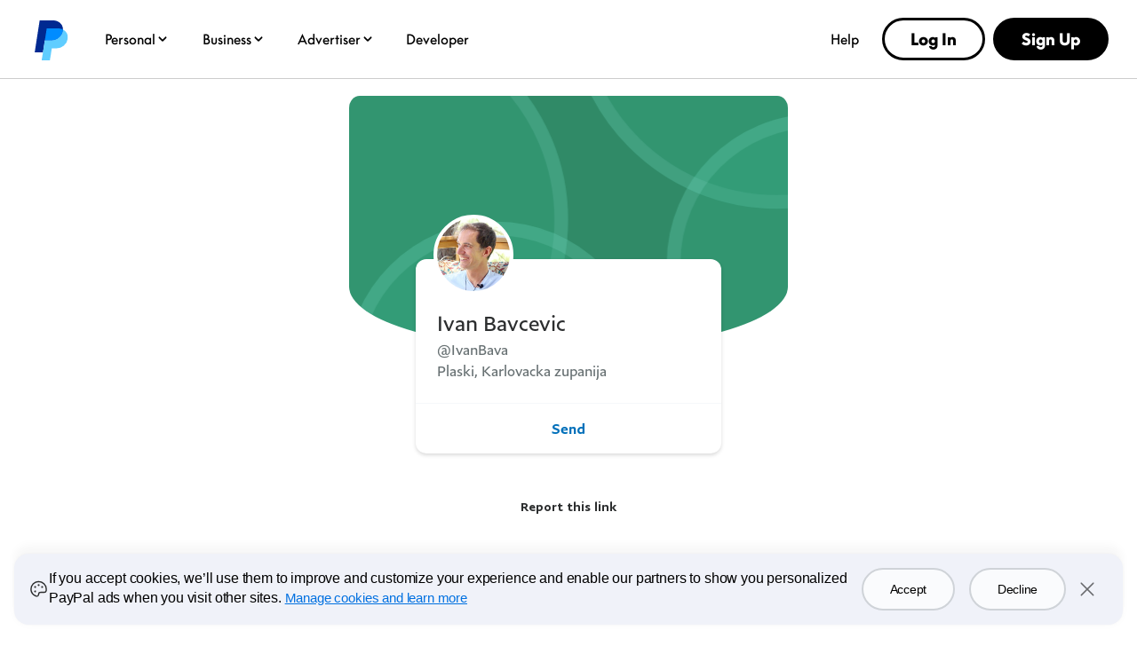

--- FILE ---
content_type: text/html; charset=utf-8
request_url: https://www.paypal.com/paypalme/ivanbava
body_size: 43510
content:

    <!DOCTYPE html>
    <html lang="en" dir="ltr"><head><meta charSet="utf-8"/><meta name="viewport" content="width=device-width, initial-scale=1, user-scalable=no, shrink-to-fit=no"/><meta name="theme-color" content="#012169"/><link rel="apple-touch-icon-precomposed" sizes="144x144" href="https://www.paypalobjects.com/digitalassets/c/website/logo/monogram/pp_bb_mg.png"/><link rel="apple-touch-icon-precomposed" sizes="114x114" href="https://www.paypalobjects.com/webstatic/icon/pp114.png"/><link rel="apple-touch-icon-precomposed" sizes="72x72" href="https://www.paypalobjects.com/webstatic/icon/pp72.png"/><link rel="apple-touch-icon-precomposed" href="https://www.paypalobjects.com/webstatic/icon/pp64.png"/><link rel="shortcut icon" sizes="196x196" href="https://www.paypalobjects.com/webstatic/icon/pp196.png"/><link rel="shortcut icon" type="image/x-icon" href="https://www.paypalobjects.com/webstatic/icon/favicon.ico"/><link rel="icon" type="image/x-icon" href="https://www.paypalobjects.com/webstatic/icon/pp32.png"/><link rel="preload" as="font" type="font/woff2" crossorigin="anonymous" href="https://www.paypalobjects.com/digitalassets/c/paypal-ui/fonts/PayPalSansSmall-Regular.woff2"/><link rel="preload" as="font" type="font/woff2" crossorigin="anonymous" href="https://www.paypalobjects.com/digitalassets/c/paypal-ui/fonts/PayPalSansBig-Light.woff2"/><link rel="stylesheet" href="https://www.paypalobjects.com/paypal-ui/web/fonts-and-normalize/1-1-0/fonts-and-normalize.min.css"/><link rel="stylesheet" href="https://www.paypalobjects.com/paypal-ui/web/icon-font/0-0-1/icon-font.min.css"/>
          <script nonce=QObhv/OKPO58Mp1kz5lQCvp9XRzUsMDnM9p08tvriFQHZ6t1>
            if (!dataLayer) {
              var dataLayer = {
                  contentCountry: 'US'.toLowerCase(),
                  contentLanguage: 'en_US'.toLowerCase(),
              };
            }
            var tagManagerUrl = '//www.paypalobjects.com/tagmgmt/bs-chunk.js';

            if(window.location.href.indexOf('qa.paypal.com')!= -1 || window.location.href.indexOf('qa.paypal.me')!= -1){
              tagManagerUrl = '//nexus.ensighten.com/paypal/stage/Bootstrap.js';
            }

            if (window.location.href.indexOf('localhost.paypal')!= -1) {
              tagManagerUrl = '//nexus.ensighten.com/paypal/dev/Bootstrap.js';
            }

          //{! Load bootstrap.js asynchronously !}
          (function(i,s,o,g,r,a,m){i['tagManagerObject']=r;i[r]=i[r]||function(){
              (i[r].q=i[r].q||[]).push(arguments)},i[r].l=1*new Date();a=s.createElement(o),
                  m=s.getElementsByTagName(o)[0];a.async=1;a.src=g;m.parentNode.insertBefore(a,m)
          })(window, document, 'script', tagManagerUrl, 'tagManager');
          </script>
          <title>PayPal.Me</title><meta name="robots" content="NOINDEX,NOFOLLOW,NOARCHIVE" /><meta name="twitter:card" content="summary" /><meta name="twitter:image" content="https://www.paypalobjects.com/webstatic/paypalme/images/social/pplogo120_4_3.png" /><meta name="twitter:title" content="Pay Ivan Bavcevic using PayPal.Me" /><meta name="twitter:description" content="Go to paypal.me/IvanBava and type in the amount. Since it’s PayPal, it's easy and secure. Don’t have a PayPal account? No worries." /><meta property="og:locale" content="en_US" /><meta property="og:site_name" content="PayPal.Me" /><meta property="fb:app_id" content="321983581337375" /><meta property="og:image" content="https://www.paypalobjects.com/webstatic/paypalme/images/social/pplogo384.png" /><meta property="og:url" content="https://www.paypal.com/paypalme/IvanBava?country.x=US&locale.x=en_US" /><meta property="og:title" content="Pay Ivan Bavcevic using PayPal.Me" /><meta property="og:description" content="Go to paypal.me/IvanBava and type in the amount. Since it’s PayPal, it's easy and secure. Don’t have a PayPal account? No worries." /><meta property="og:locale:alternate" content="sq_AL" /><meta property="og:locale:alternate" content="nl_BE" /><meta property="og:locale:alternate" content="bg_BG" /><meta property="og:locale:alternate" content="pt_BR" /><meta property="og:locale:alternate" content="fr_CA" /><meta property="og:locale:alternate" content="cs_CZ" /><meta property="og:locale:alternate" content="de_DE" /><meta property="og:locale:alternate" content="da_DK" /><meta property="og:locale:alternate" content="et_EE" /><meta property="og:locale:alternate" content="es_ES" /><meta property="og:locale:alternate" content="fi_FI" /><meta property="og:locale:alternate" content="fr_FR" /><meta property="og:locale:alternate" content="en_GB" /><meta property="og:locale:alternate" content="el_GR" /><meta property="og:locale:alternate" content="zh_HK" /><meta property="og:locale:alternate" content="hu_HU" /><meta property="og:locale:alternate" content="he_IL" /><meta property="og:locale:alternate" content="en_IN" /><meta property="og:locale:alternate" content="it_IT" /><meta property="og:locale:alternate" content="ja_JP" /><meta property="og:locale:alternate" content="si_LK" /><meta property="og:locale:alternate" content="lt_LT" /><meta property="og:locale:alternate" content="lv_LV" /><meta property="og:locale:alternate" content="es_MX" /><meta property="og:locale:alternate" content="ms_MY" /><meta property="og:locale:alternate" content="nl_NL" /><meta property="og:locale:alternate" content="tl_PH" /><meta property="og:locale:alternate" content="pl_PL" /><meta property="og:locale:alternate" content="pt_PT" /><meta property="og:locale:alternate" content="ro_RO" /><meta property="og:locale:alternate" content="ru_RU" /><meta property="og:locale:alternate" content="sv_SE" /><meta property="og:locale:alternate" content="sl_SI" /><meta property="og:locale:alternate" content="sk_SK" /><meta property="og:locale:alternate" content="zh_TW" /><meta property="og:locale:alternate" content="en_US" /><meta property="og:locale:alternate" content="vi_VN" />
          <script nonce="QObhv/OKPO58Mp1kz5lQCvp9XRzUsMDnM9p08tvriFQHZ6t1" type="text/javascript">window.webpackPublicPath = 'https://www.paypalobjects.com/web/res/a91/914c11a5451bfa022336a8cf9c76a/js/client/';</script>
<link nonce="QObhv/OKPO58Mp1kz5lQCvp9XRzUsMDnM9p08tvriFQHZ6t1" href="https://www.paypalobjects.com/web/res/a91/914c11a5451bfa022336a8cf9c76a/js/client/main.css" rel="stylesheet">
          
        <link rel="stylesheet" type="text/css" href="https://www.paypalobjects.com/ncp-ui-web/consumer-home/8.2.3-legacy-v2/consent.min.css"/><style nonce="QObhv/OKPO58Mp1kz5lQCvp9XRzUsMDnM9p08tvriFQHZ6t1">@keyframes slideInFromBottom { 0% { transform: translateY(100%); opacity: 0; } 100% { transform: translateY(0); opacity: 1; } } .ccpaCookieBanner-acceptedAll { height: auto; padding-bottom: 15.125em; } .gdprCookieBanner-acceptedAll { height: auto; padding-bottom: 15.125em; } .CookieBanner_rtl { direction: rtl; } .CookieBanner_container { box-sizing: border-box; animation: 1s ease-in 0s 1 slideInFromBottom; width: 100%; z-index: 1051; padding: 0 1rem; display: flex; justify-content: center; position: fixed; bottom: 1rem; left:0; } .CookieBanner_container * { box-sizing: border-box; } .CookieBanner_container_wrapper { max-width: 80rem; width: 100%; display: flex; padding: 1rem; border-radius: 1rem; background-color: #f0f2f9; box-shadow: 0px 0px 17px 0px rgba(0, 0, 0, 0.01), 0px 0px 15px 0px rgba(0, 0, 0, 0.01), 0px 0px 13px 0px rgba(0, 0, 0, 0.02), 0px -10px 10px 0px rgba(0, 0, 0, 0.03), 0px 0px 5px 0px rgba(0, 0, 0, 0.04); } .CookieBanner_content_wrapper { display: flex; flex-direction: column; } #manageCookiesLink { color: #0070e0; font-weight: 500; text-decoration: underline; font-family: PayPalOpen-Medium, "Helvetica Neue", Arial, sans-serif; } .CookieContent_wrapper { margin-block-end: 1rem; margin-inline: 0.5rem; } .CookieBanner_text { margin: 0; } .CookieBanner_buttonGroup { display: flex; } button.acceptButton { margin-inline-end: 0.25rem; } button.declineButton { margin-inline-start: 0.25rem; }  .close_icon { color: #686a6d; } @media only screen and (min-width: 752px) { .ccpaCookieBanner-acceptedAll { height: auto; padding-bottom: 10.25em; } .gdprCookieBanner-acceptedAll { height: auto; padding-bottom: 10.25em; } .CookieBanner_container_wrapper { align-items: center; padding-block: 1.5rem; } .CookieBanner_content_wrapper { flex-direction: row; align-items: center; } .CookieContent_wrapper { margin-block-end: 0; margin-inline: 0.75rem; flex: 3; } .CookieBanner_buttonGroup { padding-inline: 1.5rem; } button.acceptButton { margin-inline-end: 0.5rem; } button.declineButton { margin-inline-start: 0.5rem; } } @media only screen and (min-width: 1024px) { .ccpaCookieBanner-acceptedAll { height: auto; padding-bottom: 7.75em; } .gdprCookieBanner-acceptedAll { height: auto; padding-bottom: 7.75em; } } @media only screen and (min-width: 1152px) { .ccpaCookieBanner-acceptedAll { height: auto; padding-bottom: 7em; } .gdprCookieBanner-acceptedAll { height: auto; padding-bottom: 7em; } }</style><style nonce="QObhv/OKPO58Mp1kz5lQCvp9XRzUsMDnM9p08tvriFQHZ6t1">@font-face{font-family:Plain;font-weight:400;font-display:swap;font-style:normal;src:url("https://www.paypalobjects.com/marketing/pp-com-components/fonts/PayPal%20Plain/PayPalPlain-Regular.woff2") format("woff2");}@font-face{font-family:Plain;font-weight:500;font-display:swap;font-style:normal;src:url("https://www.paypalobjects.com/marketing/pp-com-components/fonts/PayPal%20Plain/PayPalPlain-Medium.woff2") format("woff2");}@font-face{font-family:PayPal Pro;font-weight:400;font-display:swap;font-style:normal;src:url("https://www.paypalobjects.com/marketing/pp-com-components/fonts/PayPal%20Pro/PayPalProSWeb-Book.woff2") format("woff2");}@font-face{font-family:PayPal Pro;font-weight:900;font-display:swap;font-style:normal;src:url("https://www.paypalobjects.com/marketing/pp-com-components/fonts/PayPal%20Pro/PayPalProSWeb-Black.woff2") format("woff2");}body,html{font-family:Plain,Helvetica Neue,Arial,sans-serif;}</style>
<link rel="preload" as="font" crossOrigin href="https://www.paypalobjects.com/marketing/pp-com-components/fonts/PayPal%20Plain/PayPalPlain-Regular.woff2" type="font/woff2">
<link rel="preload" as="font" crossOrigin href="https://www.paypalobjects.com/marketing/pp-com-components/fonts/PayPal%20Plain/PayPalPlain-Medium.woff2" type="font/woff2">
<link rel="preload" as="font" crossOrigin href="https://www.paypalobjects.com/marketing/pp-com-components/fonts/PayPal%20Pro/PayPalProSWeb-Book.woff2" type="font/woff2">
<link rel="preload" as="font" crossOrigin href="https://www.paypalobjects.com/marketing/pp-com-components/fonts/PayPal%20Pro/PayPalProSWeb-Black.woff2" type="font/woff2">
<link rel="apple-touch-icon" sizes="64x64" href="https://www.paypalobjects.com/marketing/web/icons/monogram/pp64.png">
<link rel="apple-touch-icon" sizes="72x72" href="https://www.paypalobjects.com/marketing/web/icons/monogram/pp72.png">
<link rel="apple-touch-icon" sizes="114x114" href="https://www.paypalobjects.com/marketing/web/icons/monogram/pp114.png">
<link rel="apple-touch-icon" sizes="144x144" href="https://www.paypalobjects.com/marketing/web/icons/monogram/pp144.png">
<link rel="apple-touch-icon" sizes="258x258" href="https://www.paypalobjects.com/marketing/web/icons/monogram/pp258.png">
<link rel="icon" sizes="32x32" href="https://www.paypalobjects.com/marketing/web/icons/monogram/pp32.png">
<link rel="shortcut icon" sizes="32x32" href="https://www.paypalobjects.com/marketing/web/icons/monogram/pp32.png">
<link rel="shortcut icon" sizes="196x196" href="https://www.paypalobjects.com/marketing/web/icons/monogram/pp196.png">
<link href="https://www.paypalobjects.com/globalnav/css/main-b25ARLg3.css" rel="stylesheet">
<style nonce="QObhv/OKPO58Mp1kz5lQCvp9XRzUsMDnM9p08tvriFQHZ6t1">button,hr,input{overflow:visible}progress,sub,sup{vertical-align:baseline}[type="checkbox"],[type="radio"],legend{box-sizing:border-box;padding:0}html{box-sizing:border-box;font-synthesis:style small-caps;-webkit-text-size-adjust:100%;line-height:1.15}*,:after,:before{box-sizing:inherit}body,html{height:100%}body{-webkit-font-smoothing:antialiased;-moz-osx-font-smoothing:grayscale;margin:0}details,main{display:block}h1{font-size:2em;margin:.67em 0}hr{box-sizing:content-box;height:0}code,kbd,pre,samp{font-family:monospace;font-size:1em}a{background-color:transparent}abbr[title]{border-bottom:none;text-decoration:underline;-webkit-text-decoration:underline dotted;text-decoration:underline dotted}b,strong{font-weight:bolder}small{font-size:80%}sub,sup{font-size:75%;line-height:0;position:relative}sub{bottom:-0.25em}sup{top:-0.5em}img{border-style:none}button,input,optgroup,select,textarea{font-family:inherit;font-size:100%;line-height:1.15;margin:0}button,select{text-transform:none}[type="button"],[type="reset"],[type="submit"],button{-webkit-appearance:button}[type="button"]::-moz-focus-inner,[type="reset"]::-moz-focus-inner,[type="submit"]::-moz-focus-inner,button::-moz-focus-inner{border-style:none;padding:0}[type="button"]:-moz-focusring,[type="reset"]:-moz-focusring,[type="submit"]:-moz-focusring,button:-moz-focusring{outline:ButtonText dotted 1px}fieldset{padding:.35em .75em .625em}legend{color:inherit;display:table;max-width:100%;white-space:normal}textarea{overflow:auto}[type="number"]::-webkit-inner-spin-button,[type="number"]::-webkit-outer-spin-button{height:auto}[type="search"]{-webkit-appearance:textfield;outline-offset:-2px}[type="search"]::-webkit-search-decoration{-webkit-appearance:none}::-webkit-file-upload-button{-webkit-appearance:button;font:inherit}summary{display:list-item}[hidden],template{display:none}</style>
<script nonce="QObhv/OKPO58Mp1kz5lQCvp9XRzUsMDnM9p08tvriFQHZ6t1">window.__GLOBAL_NAV_CONTEXT_HEADER__ = {"config":{"useMinimalHeader":false,"rtl":false,"smbRebrand":true,"compactHeader":true,"theme":"white","foundationTheme":"ppe","fptiTracking":{"xe":"112102,112068","xt":"162357,162136"},"dwHeader":true,"merchantRebrand":true},"content":{"mainMenuContent":[{"id":"5kfmFZA8oQqqp7LiFQxY1d","type":"subnavGrouped","align":"","text":"Personal","mobileOnlyText":"","href":"/us/digital-wallet/how-paypal-works","subnavLinks":[{"id":"3MRnO8XInLhtZHi7zLuzCP","group":[{"target":"_self","id":"1kN2TOfMDPa9iaU8F3nUzL","text":"Buy Now, Pay Later","href":"/us/digital-wallet/ways-to-pay/buy-now-pay-later"},{"target":"_self","id":"2Q7bRjp8zZSOsODF9WPgUE","text":"Rewards","href":"/us/digital-wallet/rewards"},{"target":"_self","id":"6Eb2fFBCQVlk4fIQ3qwMF6","text":"PayPal credit and cards","href":"/us/digital-wallet/ways-to-pay/credit-services"},{"target":"_self","id":"auQcIjRT0Ow6fheTiyKCE","text":"PayPal Debit Card","href":"/us/digital-wallet/manage-money/paypal-debit-card"},{"target":"_self","id":"2Zbq7tgJcz07xejZmLJLLY","text":"Paying with PayPal","href":"/us/digital-wallet/ways-to-pay/checkout-with-paypal"}],"text":"Shopping & Rewards","groupName":"SHOPBUY","mobileOnlyText":"Shopping & Rewards","mobileOnlyHref":"/us/digital-wallet/ways-to-pay","href":"/us/digital-wallet/ways-to-pay"},{"id":"3DzWuLMzbgXSnIsKxOf54l","group":[{"target":"_self","id":"926p4aNM9J5HJBC9LHfrK","text":"Send money","href":"/us/digital-wallet/send-receive-money/send-money"},{"target":"_self","id":"6O7ECg8Muo1nSxR90mcffS","text":"Request money","href":"/us/digital-wallet/send-receive-money/request-money"},{"target":"_self","id":"1D5w34OIBcIXbCANFiHGfz","text":"Pool money","href":"/us/digital-wallet/send-receive-money/pool-money"},{"target":"_self","id":"6TfZ09kFg1oYTLEVjxHVpo","text":"Donate","href":"/us/digital-wallet/send-receive-money/giving"},{"target":"_self","id":"5R7whrSByMKNHdyYVksrYG","text":"Start selling","href":"/us/digital-wallet/send-receive-money/start-selling"}],"text":"Send & Receive","groupName":"SENDRECEIVE","mobileOnlyText":"Send and Receive Overview","mobileOnlyHref":"/us/digital-wallet/send-receive-money","href":"/us/digital-wallet/send-receive-money"},{"id":"1YVKnMk1lN4MgmTd5x4RQw","group":[{"target":"_self","id":"4gC8ykR29XSjEZBelzhZIF","text":"Add cards and banks","href":"/us/digital-wallet/ways-to-pay/add-payment-method"},{"target":"_self","id":"64bLYYX5MVWSNy6BpUEMeg","text":"Security and safety","href":"/us/digital-wallet/security-and-protection"},{"target":"_self","id":"69RxuNKyX0syZC12Zv44lX","text":"Set up Direct Deposit","href":"/us/digital-wallet/manage-money/direct-deposit"},{"target":"_self","id":"7pWG2OFZ8bMLCPZHiiIE6e","text":"Add cash","href":"/us/digital-wallet/manage-money/add-cash"},{"target":"_self","id":"538csNV6DEvuuuxfolYY2S","text":"Pay bills","href":"/us/digital-wallet/manage-money/pay-bills"},{"target":"_self","id":"5H7CMPqgfTnWd8nIuEN7pR","text":"Savings and goals","href":"/us/digital-wallet/manage-money/start-saving"},{"target":"_self","id":"FzMh4UhbNBBiqbQxwNnBI","text":"Cryptocurrency","href":"/us/digital-wallet/manage-money/crypto"}],"text":"Manage Your Money","groupName":"MANAGEMONEY","mobileOnlyText":"Manage Your Money Overview","mobileOnlyHref":"/us/digital-wallet/manage-money","href":"/us/digital-wallet/manage-money"},{"target":"_self","type":"pill","align":"right","href":"/us/digital-wallet","iconUrl":"https://www.paypalobjects.com/marketing/web/US/en/rebrand/pictograms/personal-app.svg","iconImageAltText":"Get the App","text":"Get the App","id":"a9j8RdRkEyIcUBsCRGePJm"},{"target":"_self","type":"pill","align":"right","href":"/us/digital-wallet/how-paypal-works","iconUrl":"https://www.paypalobjects.com/marketing/web/US/en/rebrand/pictograms/personal-how-it-works.svg","iconImageAltText":"How PayPal works","text":"How PayPal Works","id":"1nJMernLCGvauMaYQcMGtz"},{"target":"_self","type":"pill","align":"right","href":"/us/money-hub","iconUrl":"https://www.paypalobjects.com/marketing/web/US/en/rebrand/pictograms/smart-blue.svg","iconImageAltText":"Money Hub","text":"Money Hub","id":"4WsnyI8hzGXcYQW2pRL0zK"}],"segmentTitle":{"target":"_self","id":"J3NhjWT5Wvemxw6wDXq2c","text":"PayPal for You","href":"/us/digital-wallet/how-paypal-works"}},{"id":"3KgLe8jd04LdVBrvITE9YZ","type":"subnavGrouped","align":"","text":"Business","mobileOnlyText":"","href":"/us/business","subnavLinks":[{"id":"4bSohgFGUkmcoqcgtviFsu","group":[{"target":"_self","id":"c7ox33OzLxXb5QT3XQz8Xz","text":"Enterprises","href":"/us/enterprise"},{"target":"_self","id":"YG8IT5P5I7TeOOPDZdfqKw","text":"Small Businesses","href":"/us/business/small-business"},{"target":"_self","id":"faXcFce0sxsf3UwEwZZxsq","text":"Solopreneurs","href":"/us/business/solopreneurs"},{"target":"_self","id":"XBG9MvkQyrHcBYrVjqjx2O","text":"Partners","href":"/us/enterprise/become-a-partner"},{"target":"_self","id":"3tPNKj7iCJHfWsc4VqaCwY","text":"Platforms","href":"/us/business/platform-payment-solution"},{"target":"_self","id":"6QinWG40LH0elm43t82MZL","text":"Industries","href":"/us/enterprise/industry-solutions"},{"target":"_self","id":"cJVIYTrCAtMbqvjZjYFGNn","text":"Developers","href":"https://developer.paypal.com/home/?_ga=2.145026609.44035625.1744498317-1148914753.1731593727"},{"target":"_self","id":"99Ve4EofQ8dfJOGcBTeVCa","text":"Advertisers","href":"https://www.paypal.com/us/advertiser?locale.x=en_US"}],"text":"Business Types","groupName":"RESOURCES","mobileOnlyText":"Business Types Overview","mobileOnlyHref":"","href":""},{"id":"3pC1tUvgMrxSEHlYujuc0o","group":[{"target":"_self","id":"1aJPnnpEvZbI8ADb14b0k8","text":"Online Checkout","href":"/us/business/accept-payments/checkout"},{"target":"_self","id":"afQ90n0NamJsYRLCyKzNV","text":"Installment Payments","href":"/us/business/accept-payments/installment-payments"},{"target":"_self","id":"3fHPqzmrNcrkVIvx2Ag4IN","text":"Guest Checkout","href":"/us/business/accept-payments/guest-checkout"},{"target":"_self","id":"3dpEp6so2VmQJfSeWlbCg6","text":"Accept Venmo","href":"/us/business/accept-payments/accept-venmo"},{"target":"_self","id":"73NwclJg62gHZbj406uDiw","text":"POS System","href":"/us/business/pos-system"},{"target":"_self","id":"1zoiwDi1nbMbsEzXGLzfro","text":"Invoicing","href":"/us/business/accept-payments/invoice"},{"target":"_self","id":"X726vUkfXtteTj9VmN1WwH","text":"Payment Links","href":"/us/business/accept-payments/payment-links"},{"target":"_self","id":"WWhlho8dnIefym91mp2UMX","text":"Enterprise Payments","href":"/us/enterprise/payment-processing"},{"target":"_self","id":"7jKbBjOYk9xdndxYf6dOOR","text":"Tap to Pay","href":"/us/business/accept-payments/tap-to-pay"}],"text":"Accept Payments","groupName":"ACCEPTPAYMENTS","mobileOnlyText":"Accept Payments Overview","mobileOnlyHref":"/us/business/accept-payments","href":"/us/business/accept-payments"},{"id":"4ClzIw5tWs6pb69rfNk1Rn","group":[{"target":"_self","id":"YVBJcd0hQbCbYasyoemnTN","text":"Make Payments","href":"/us/business/make-payments"},{"target":"_self","id":"3B3uR9Nfmgzs71IUNmP8u8","text":"Risk Management","href":"/us/business/operations/risk-management"},{"target":"_self","id":"7H2CufMwYEISLlrlZRu227","text":"Fraud Protection","href":"/us/enterprise/fraud-protection-advanced"},{"target":"_self","id":"65GWuHSlRHENLRqOqIcKkw","text":"Reporting Tools","href":"/us/business/operations/reporting-tools"},{"target":"_self","id":"3fhaWKpc7cm4u45y4FAaIc","text":"Shipping","href":"/us/business/operations/shipping"},{"target":"_self","id":"cMINv10GQoDakQtMGVm91n","text":"Agentic Commerce","href":"/us/business/ai"}],"text":"Risk & Operations","groupName":"RISKMANAGEMENT&OPERATIONS ","mobileOnlyText":"","mobileOnlyHref":"","href":""},{"id":"1fBTEIXymEMKJ34lxY9V8y","group":[{"target":"_self","id":"YAheFkiQvvxDRNCGqXKVH","text":"Working Capital Loan","href":"/us/business/financial-services/working-capital-loan"},{"target":"_self","id":"2j04OyKyWgu7q5IwVYGLbY","text":"Business Loan","href":"/us/business/financial-services/small-business-loan"},{"target":"_self","id":"2qYVZeSupiV2QcPkPRY0qB","text":"Business Debit Card","href":"/us/business/financial-services/debit-card"}],"text":"Financial Services","groupName":"FINANCIALSERVICES","mobileOnlyText":"Financial Services Overview","mobileOnlyHref":"/us/business/financial-services","href":"/us/business/financial-services"},{"target":"_self","type":"pill","align":"right","href":"/us/business/open-business-account","iconUrl":"https://www.paypalobjects.com/marketing/web/US/en/rebrand/pictograms/business-start.svg","iconImageAltText":"Get Started","text":"Get Started","id":"7GVQcrxq0PadShGKKZ8wWs"},{"target":"_self","type":"pill","align":"right","href":"/us/business/fees","iconUrl":"https://www.paypalobjects.com/marketing/web/US/en/rebrand/pictograms/business-pricing.svg","iconImageAltText":"Fees","text":"Fees","id":"4hm7D6FYrS8IP0QCP8E6N3"},{"target":"_self","type":"linkOnly","align":"right","href":"/us/business/accept-payments/payment-methods","iconImageAltText":"","text":"Payment Methods","id":"4ti7b9UdGjkbxNemk4sTKF"},{"target":"_self","type":"linkOnly","align":"right","href":"/us/business/platforms-and-marketplaces/solutions","iconImageAltText":"","text":"3rd Party Integrations","id":"fNyHXXqe1shdBbPTbmEkyK"},{"target":"_self","type":"linkOnly","align":"right","href":"/us/brc/","iconImageAltText":"","text":"Business Resource Center","id":"37rZa7hDriUa5uB56U3gsp"},{"target":"_self","type":"linkOnly","align":"right","href":"/us/webapps/mpp/campaigns/paypal-events","iconImageAltText":"","text":"Events","id":"3EvaCcTu1wMTFd4qFuNdVs"}],"segmentTitle":{"target":"_self","id":"eZ6GNyUQ2PzfpPUVPGyMAe","text":"PayPal Open","subtext":"The platform for all business","href":"/us/business"}},{"id":"afjNhtseg9CdMaQfAzMdWj","type":"subnavGrouped","align":"","text":"Advertiser","mobileOnlyText":"","href":"/us/advertiser","subnavLinks":[{"id":"cmtR6lEwYQKfDA7S758tLS","group":[{"mobilePrimaryText":"About PayPal Ads","target":"_self","id":"8Zvt668ZZjjbIfT073rmy1","text":"About PayPal Ads","href":"https://www.paypal.com/us/advertiser/about"},{"mobilePrimaryText":"PayPal Ads Solutions","target":"_self","id":"6juCgOaefb2bxgxNywKnav","text":"PayPal Ads Solutions","href":"https://www.paypal.com/us/advertiser/solutions"},{"mobilePrimaryText":"PayPal Ads Resources","target":"_self","id":"eS454NwSyH6bykrmLB4i3p","text":"PayPal Ads Resources","href":"https://www.paypal.com/us/advertiser/resources"}],"text":"","groupName":"","mobileOnlyText":"","mobileOnlyHref":"","href":""}],"segmentTitle":{"mobilePrimaryText":"PayPal Ads","target":"_self","id":"29zEMgIbhdEcev9XlpIRIP","text":"PayPal Ads","href":"https://www.paypal.com/us/advertiser"}},{"id":"2Coq4lwsr6A2vPJhmWIFW0","type":"linkOnly","align":"","text":"Developer","mobileOnlyText":"","href":"https://developer.paypal.com/home/","subnavLinks":[]},{"id":"1lrVWz9aCIu8eDUpf1ycuY","type":"linkOnly","align":"right","text":"Help","mobileOnlyText":"","href":"/us/cshelp/personal","subnavLinks":[]}],"minimalHeader":{"labelMenuButton":"Menu","labelClose":"Close","logo":{"target":"_self","logoName":"paypal_rebrand","foundationTheme":"ppe","theme":"white","id":"2t6ETuvMHeIBPnUEvo23WL","text":"PayPal logo","href":"/us/home","url":"https://www.paypalobjects.com/marketing/web/logos/paypal-mark-color_new.svg"},"headerButtons":[{"theme":"SMB and LE","clickEventName":"SignUp_CTA","isLoggedIn":false,"id":"ul-btn","text":"Log In","href":"/signin","color":"secondary","target":"_self","amplitudeKey":"ul-btn"},{"theme":"SMB and LE","clickEventName":"SignUp_CTA","id":"signup-button","text":"Sign Up","href":"/us/webapps/mpp/account-selection","color":"primary","target":"_self","isSublistMobile":true,"amplitudeKey":"signup-button"}]},"sublistMobile":[{"id":"signup-button","target":"_self","type":"cta","theme":"SMB and LE","clickEventName":"SignUp_CTA","isSublistMobile":true,"text":"Sign Up","href":"/us/webapps/mpp/account-selection","amplitudeKey":"signup-button"}]},"hosted_by":"LRU","version":"rebrand"};</script>
<script src="https://www.paypalobjects.com/globalnav/js/main-vN2jvfBl.js" type="module"></script><style nonce="QObhv/OKPO58Mp1kz5lQCvp9XRzUsMDnM9p08tvriFQHZ6t1">@font-face{font-family:Plain;font-weight:400;font-display:swap;font-style:normal;src:url("https://www.paypalobjects.com/marketing/pp-com-components/fonts/PayPal%20Plain/PayPalPlain-Regular.woff2") format("woff2");}@font-face{font-family:Plain;font-weight:500;font-display:swap;font-style:normal;src:url("https://www.paypalobjects.com/marketing/pp-com-components/fonts/PayPal%20Plain/PayPalPlain-Medium.woff2") format("woff2");}@font-face{font-family:PayPal Pro;font-weight:400;font-display:swap;font-style:normal;src:url("https://www.paypalobjects.com/marketing/pp-com-components/fonts/PayPal%20Pro/PayPalProSWeb-Book.woff2") format("woff2");}@font-face{font-family:PayPal Pro;font-weight:900;font-display:swap;font-style:normal;src:url("https://www.paypalobjects.com/marketing/pp-com-components/fonts/PayPal%20Pro/PayPalProSWeb-Black.woff2") format("woff2");}body,html{font-family:Plain,Helvetica Neue,Arial,sans-serif;}</style>
<link rel="preload" as="font" crossOrigin href="https://www.paypalobjects.com/marketing/pp-com-components/fonts/PayPal%20Plain/PayPalPlain-Regular.woff2" type="font/woff2">
<link rel="preload" as="font" crossOrigin href="https://www.paypalobjects.com/marketing/pp-com-components/fonts/PayPal%20Plain/PayPalPlain-Medium.woff2" type="font/woff2">
<link rel="preload" as="font" crossOrigin href="https://www.paypalobjects.com/marketing/pp-com-components/fonts/PayPal%20Pro/PayPalProSWeb-Book.woff2" type="font/woff2">
<link rel="preload" as="font" crossOrigin href="https://www.paypalobjects.com/marketing/pp-com-components/fonts/PayPal%20Pro/PayPalProSWeb-Black.woff2" type="font/woff2">
<link rel="apple-touch-icon" sizes="64x64" href="https://www.paypalobjects.com/marketing/web/icons/monogram/pp64.png">
<link rel="apple-touch-icon" sizes="72x72" href="https://www.paypalobjects.com/marketing/web/icons/monogram/pp72.png">
<link rel="apple-touch-icon" sizes="114x114" href="https://www.paypalobjects.com/marketing/web/icons/monogram/pp114.png">
<link rel="apple-touch-icon" sizes="144x144" href="https://www.paypalobjects.com/marketing/web/icons/monogram/pp144.png">
<link rel="apple-touch-icon" sizes="258x258" href="https://www.paypalobjects.com/marketing/web/icons/monogram/pp258.png">
<link rel="icon" sizes="32x32" href="https://www.paypalobjects.com/marketing/web/icons/monogram/pp32.png">
<link rel="shortcut icon" sizes="32x32" href="https://www.paypalobjects.com/marketing/web/icons/monogram/pp32.png">
<link rel="shortcut icon" sizes="196x196" href="https://www.paypalobjects.com/marketing/web/icons/monogram/pp196.png">
<link href="https://www.paypalobjects.com/globalnav/css/main-b25ARLg3.css" rel="stylesheet">
<style nonce="QObhv/OKPO58Mp1kz5lQCvp9XRzUsMDnM9p08tvriFQHZ6t1">button,hr,input{overflow:visible}progress,sub,sup{vertical-align:baseline}[type="checkbox"],[type="radio"],legend{box-sizing:border-box;padding:0}html{box-sizing:border-box;font-synthesis:style small-caps;-webkit-text-size-adjust:100%;line-height:1.15}*,:after,:before{box-sizing:inherit}body,html{height:100%}body{-webkit-font-smoothing:antialiased;-moz-osx-font-smoothing:grayscale;margin:0}details,main{display:block}h1{font-size:2em;margin:.67em 0}hr{box-sizing:content-box;height:0}code,kbd,pre,samp{font-family:monospace;font-size:1em}a{background-color:transparent}abbr[title]{border-bottom:none;text-decoration:underline;-webkit-text-decoration:underline dotted;text-decoration:underline dotted}b,strong{font-weight:bolder}small{font-size:80%}sub,sup{font-size:75%;line-height:0;position:relative}sub{bottom:-0.25em}sup{top:-0.5em}img{border-style:none}button,input,optgroup,select,textarea{font-family:inherit;font-size:100%;line-height:1.15;margin:0}button,select{text-transform:none}[type="button"],[type="reset"],[type="submit"],button{-webkit-appearance:button}[type="button"]::-moz-focus-inner,[type="reset"]::-moz-focus-inner,[type="submit"]::-moz-focus-inner,button::-moz-focus-inner{border-style:none;padding:0}[type="button"]:-moz-focusring,[type="reset"]:-moz-focusring,[type="submit"]:-moz-focusring,button:-moz-focusring{outline:ButtonText dotted 1px}fieldset{padding:.35em .75em .625em}legend{color:inherit;display:table;max-width:100%;white-space:normal}textarea{overflow:auto}[type="number"]::-webkit-inner-spin-button,[type="number"]::-webkit-outer-spin-button{height:auto}[type="search"]{-webkit-appearance:textfield;outline-offset:-2px}[type="search"]::-webkit-search-decoration{-webkit-appearance:none}::-webkit-file-upload-button{-webkit-appearance:button;font:inherit}summary{display:list-item}[hidden],template{display:none}</style>
<script nonce="QObhv/OKPO58Mp1kz5lQCvp9XRzUsMDnM9p08tvriFQHZ6t1">window.__GLOBAL_NAV_CONTEXT_FOOTER__ = {"config":{"loggedIn":false,"rtl":false,"theme":"white","foundationTheme":"ppe","brand":"paypal","useHtmlBaseFontSize":true,"hideCountrySelector":false},"content":{"mainLinks":{"list":[{"id":"4A6XO7WgDy85tftMQp511Y","text":"Help","href":"/us/cshelp/personal","target":"_self","minimal":true},{"id":"7ihRd6mCPNFTkOZ0wblFok","text":"Contact","href":"/us/smarthelp/contact-us","target":"_self","minimal":true},{"id":"7ACjy3wMaxV05EhkuV35nZ","text":"Fees","href":"/us/digital-wallet/paypal-consumer-fees","target":"_self","minimal":true},{"id":"4GATx0x9GALShNvkSZXsp0","text":"Security Center","href":"/us/security","target":"_self","minimal":true},{"id":"5hfuEIwSi2AgdW9TmHTAw4","text":"Privacy Center","href":"/us/privacy-center/home","target":"_self","minimal":true},{"id":"119CYzD5fJttQGUqh4vsY1","text":"Shop","href":"/us/webapps/mpp/shopping-selection","target":"_self"},{"id":"3iTPcobLhb3HN1DO1Q9PZ9","text":"Apps","href":"/us/digital-wallet/mobile-apps"},{"id":"2H2AXNBJhctsUTeLyM5CZJ","text":"Enterprise","href":"/us/enterprise","target":"_self"},{"id":"HBdlY1sPMIigLrOGOO9kj","text":"Partners","href":"/us/enterprise/industry-solutions/platforms-and-marketplaces","target":"_self"}]},"secondaryLinks":{"list":[{"id":"3ztFiz5VjLmpIIhbHSFH4s","text":"About","href":"https://about.pypl.com/about-us/default.aspx","target":"_self","minimal":true},{"id":"5rewfH0YpdnWmHahqpL0vo","text":"Newsroom","href":"https://newsroom.paypal-corp.com/","target":"_self"},{"id":"4j0AHpLPBeE1ivLPdTY8an","text":"Jobs","href":"https://careers.pypl.com/home/","target":"_self","minimal":true},{"id":"4iKzGvYSScY7t4k21UTDoz","text":"Investor Relations","href":"https://investor.pypl.com/home/default.aspx","target":"_self"},{"id":"5SmFkackgP8ZcFpIKDHVf0","text":"Government Relations","href":"https://about.pypl.com/how-we-work/issues-and-advocacy/default.aspx","target":"_self"}]},"tertiaryLinks":{"list":[{"id":"5fhLGyWHLraAGwwpmRpht3","text":"© 1999–{{currentYear}}","minimal":true},{"id":"2pliw4jJCRY5lNuJisycij","text":"Accessibility","href":"/us/webapps/mpp/accessibility","target":"_self","minimal":true},{"id":"5Sb81Iccz2aIJUvKL1aMAO","text":"Privacy Statement","href":"https://www.paypal.com/us/legalhub/privacy-full","target":"_self","minimal":true},{"id":"Xvyw17fpaW42PlmC4nCX7","text":"Cookies","href":"/myaccount/privacy/cookiePrefs","target":"_self"},{"id":"68aq0vxQOuns66kX7d3sF8","text":"Legal","href":"/us/legalhub/home","target":"_self","minimal":true},{"id":"5T9zpo6oHeY8g9F9ILy3oK","text":"Licenses","href":"/us/webapps/mpp/licenses","target":"_self","minimal":true}]},"country":{"flag":{"href":"/us/webapps/mpp/country-worldwide","text":"See all countries/regions","imageUrl":"https://www.paypalobjects.com/webstatic/mktg/icons/sprite_countries_flag4.png","locale":"US","target":"_self"}},"footerNotes":[{"text":"PayPal is located at 2211 N 1st St. San Jose, CA 95131"}],"logo":{"id":"38r99mvnv2ML6aKNYez80S","text":"PayPal Logo","href":"/us/home","imageUrl":"https://www.paypalobjects.com/marketing/web/logos/paypal-wordmark-color_new.svg"}},"hosted_by":"LRU","version":"rebrand"};</script>
<script src="https://www.paypalobjects.com/globalnav/js/main-vN2jvfBl.js" type="module"></script></head><body class="vx_root vx_addFlowTransition" style="background-color:white;background-image:none"><noscript>You need to enable JavaScript to run this app.</noscript><div class="cdn-consent-css"><div class="ppui-theme theme_ppui_theme_tokens__1ozbsv90"><div id="ccpaCookieBanner" class="CookieBanner_container"><div class="CookieBanner_container_wrapper"><span class="styles_icon_svg__1dkwumb7 styles_icon_size_md__1dkwumb4" data-ppui-info=""><svg xmlns="http://www.w3.org/2000/svg" fill="currentColor" viewBox="0 0 24 24" width="1em" height="1em"><path d="M18.822 5.052A9.682 9.682 0 0 0 12 2.25h-.1A9.75 9.75 0 0 0 2.25 12c0 4.031 2.492 7.412 6.502 8.828A3 3 0 0 0 12.75 18a1.5 1.5 0 0 1 1.5-1.5h4.332a2.982 2.982 0 0 0 2.925-2.332c.168-.739.25-1.494.243-2.25a9.685 9.685 0 0 0-2.928-6.866zm1.219 8.785A1.49 1.49 0 0 1 18.582 15H14.25a3 3 0 0 0-3 3 1.5 1.5 0 0 1-1.998 1.413C5.858 18.216 3.75 15.375 3.75 12a8.25 8.25 0 0 1 8.165-8.25h.084a8.283 8.283 0 0 1 8.25 8.18 8.334 8.334 0 0 1-.204 1.908h-.004zm-6.916-6.712a1.125 1.125 0 1 1-2.25 0 1.125 1.125 0 0 1 2.25 0zM9 9.375a1.125 1.125 0 1 1-2.25 0 1.125 1.125 0 0 1 2.25 0zm0 5.25a1.125 1.125 0 1 1-2.25 0 1.125 1.125 0 0 1 2.25 0zm8.25-5.25a1.125 1.125 0 1 1-2.25 0 1.125 1.125 0 0 1 2.25 0z"></path></svg></span><div class="CookieBanner_content_wrapper"><div id="ccpaCookieContent_wrapper" class="CookieContent_wrapper"><h4 class="styles_text-title_medium__awycp4g CookieBanner_text" data-ppui-info="title-text" id="cookieTitle">If you accept cookies, we’ll use them to improve and customize your experience and enable our partners to show you personalized PayPal ads when you visit other sites. <a id="manageCookiesLink" href="https://www.paypal.com/myaccount/privacy/cookiePrefs?locale=en_US">Manage cookies and learn more</a></h4></div><div class="CookieBanner_buttonGroup"><button class="styles_button_base__6ka6j61 styles_button_size_lg__6ka6j62 styles_button_overlay__6ka6j69 styles_button_full_width__6ka6j6l acceptButton" data-ppui-info="" id="acceptAllButton" tab-index="0">Accept</button><button class="styles_button_base__6ka6j61 styles_button_size_lg__6ka6j62 styles_button_overlay__6ka6j69 styles_button_full_width__6ka6j6l declineButton" data-ppui-info="" id="bannerDeclineButton" tab-index="0">Decline</button></div></div><button data-ppui-info="" class="styles_icon-button_base__134l21c8 styles_icon-button_size_lg__134l21c7 styles_icon-button_size__134l21c4 styles_icon-button_tertiary__134l21cd close_icon" type="button" id="bannerCloseButton"><span class="styles_icon_svg__1dkwumb7 styles_icon_size_sm__1dkwumb3 styles_icon-button_icon__134l21cf" data-ppui-info="" aria-hidden="true"><svg xmlns="http://www.w3.org/2000/svg" fill="currentColor" viewBox="0 0 24 24" width="1em" height="1em"><path d="M19.28 18.22a.751.751 0 0 1-1.06 1.06L12 13.06l-6.22 6.22a.75.75 0 0 1-1.06-1.06L10.94 12 4.72 5.78a.75.75 0 1 1 1.06-1.06L12 10.94l6.22-6.22a.75.75 0 1 1 1.06 1.06L13.06 12l6.22 6.22z"></path></svg></span><span class="styles_screenreader__1p05eo10">Close</span></button></div></div></div></div><div id="globalnav-header" data-nav-version="rebrand" data-nav-sub-version="v1"><header data-building-block="organism" translate="no" data-theme="ppe" class="_gn-header_1cu9p_1172 _smb-rebrand-gn-header_1cu9p_2079 _ppe_1cu9p_2 _supreme-font_1cu9p_978 _compact-grid_1cu9p_956 _gn-header--compact_1cu9p_2110 _white_1cu9p_3 _gn-header--enhanced_1cu9p_1673"><div class="_gn-header-outer__wrapper_1cu9p_2039"><div class="_gn-header__wrapper_1cu9p_2486 _container_1cu9p_1616"><div class="_pypl-logo-wrapper_1cu9p_1821 undefined _paypal-logo-desktop_1cu9p_2583 _paypal-logo-mobile_1cu9p_2612"><a href="/us/home" data-pa-click="{&quot;link&quot;:&quot;Header-Logo-PayPal logo&quot;,&quot;event_name&quot;:&quot;ppcom_header_logo_clicked&quot;,&quot;comp&quot;:&quot;globalnavnodeweb&quot;,&quot;space_key&quot;:&quot;SKSVPL&quot;}" data-testid="header-logo" style="background-image: url(https://www.paypalobjects.com/marketing/web/logos/paypal-mark-color_new.svg);" class="_pypl-logo_2a3j6_4 _pypl-logo_1cu9p_1821">PayPal logo</a></div><nav id="main-menu" class="_main-menu_1cu9p_1153"><ul class="_main-menu__sublist_1cu9p_2513"><li class="_sublist-cta-wrapper_1cu9p_1430"><a href="/us/webapps/mpp/account-selection" data-testid="legacy-mobile-signup" data-pa-click="{&quot;link&quot;:&quot;Header-MainMenu-Sign Up&quot;,&quot;event_name&quot;:&quot;ppcom_header_signup_clicked&quot;,&quot;comp&quot;:&quot;globalnavnodeweb&quot;,&quot;space_key&quot;:&quot;SKSVPL&quot;}" role="link" class="_pypl-btn_1q7vs_1 _pypl-btn--outline-white_1q7vs_39 _sublist-cta_1cu9p_1430">Sign Up</a></li></ul><div class="_main-menu-wrapper_1cu9p_5984"><ul class="_main-menu-list_1cu9p_2119"><li><button id="5kfmFZA8oQqqp7LiFQxY1d" aria-controls="submenu-5kfmFZA8oQqqp7LiFQxY1d" aria-expanded="false" data-text="Personal" data-pa-click="{&quot;link&quot;:&quot;Header-MainMenu-Personal&quot;,&quot;event_name&quot;:&quot;ppcom_header_link_clicked&quot;,&quot;comp&quot;:&quot;globalnavnodeweb&quot;,&quot;space_key&quot;:&quot;SKSVPL&quot;}" class="_glnv-header__subnav-control_1cu9p_1213 _main-link_1cu9p_1196">Personal<span class="_glnv-header__subnav-control-icon_1cu9p_2147"></span></button><div id="submenu-5kfmFZA8oQqqp7LiFQxY1d" aria-label="Personal" role="region" class="_submenu-wrapper_1cu9p_1292"><div id="header-5kfmFZA8oQqqp7LiFQxY1d" class="_container_1cu9p_1616"><div class="_gn-header__subnav_1cu9p_1303"><div class="_segment-title-container_1cu9p_2364"><h2><a href="/us/digital-wallet/how-paypal-works" data-pa-click="{&quot;link&quot;:&quot;Header-Nav-Personal-PayPal for You&quot;,&quot;event_name&quot;:&quot;ppcom_header_link_clicked&quot;,&quot;comp&quot;:&quot;globalnavnodeweb&quot;,&quot;space_key&quot;:&quot;SKSVPL&quot;}" tabIndex="0" class="_segment-title-link_1cu9p_2369 _segment-title-link-href_1cu9p_3202">PayPal for You<span class="_segment-title-link_href_arrow_1cu9p_3177"></span></a></h2></div><div class="_dw-submenu-container_1cu9p_2156"><div class="_wd-75_1cu9p_2160 _wd-75-4_1cu9p_3465"><div class="_submenu-col_1cu9p_1349 _wd-col-4_1cu9p_3426"><h3 class="submenu-col__header-div"><a href="/us/digital-wallet/ways-to-pay" data-pa-click="{&quot;link&quot;:&quot;Header-Subnav-Personal-Shopping &amp; Rewards&quot;,&quot;event_name&quot;:&quot;ppcom_header_link_clicked&quot;,&quot;comp&quot;:&quot;globalnavnodeweb&quot;,&quot;space_key&quot;:&quot;SKSVPL&quot;}" tabIndex="0" class="_submenu-col__header_1cu9p_1427 _submenu-col__header_with_href_1cu9p_3312"><span class="_submenu-col__header_text_container_1cu9p_5354">Shopping &amp; Rewards<span class="_submenu-col__header_with_href_arrow_1cu9p_5401"></span></span></a></h3><ul class="_accordion-close_1cu9p_4161"><li class="_link-type_with_href_1cu9p_2172 SHOPBUY"><a href="/us/digital-wallet/ways-to-pay/buy-now-pay-later" tabIndex="0" data-pa-click="{&quot;link&quot;:&quot;Header-Subnav-Personal-Shopping &amp; Rewards-Buy Now, Pay Later&quot;,&quot;event_name&quot;:&quot;ppcom_header_link_clicked&quot;,&quot;comp&quot;:&quot;globalnavnodeweb&quot;,&quot;space_key&quot;:&quot;SKSVPL&quot;}" aria-label="Buy Now, Pay Later " class="_submenu-navlink_1cu9p_2172">Buy Now, Pay Later</a></li><li class="_link-type_with_href_1cu9p_2172 SHOPBUY"><a href="/us/digital-wallet/rewards" tabIndex="0" data-pa-click="{&quot;link&quot;:&quot;Header-Subnav-Personal-Shopping &amp; Rewards-Rewards&quot;,&quot;event_name&quot;:&quot;ppcom_header_link_clicked&quot;,&quot;comp&quot;:&quot;globalnavnodeweb&quot;,&quot;space_key&quot;:&quot;SKSVPL&quot;}" aria-label="Rewards " class="_submenu-navlink_1cu9p_2172">Rewards</a></li><li class="_link-type_with_href_1cu9p_2172 SHOPBUY"><a href="/us/digital-wallet/ways-to-pay/credit-services" tabIndex="0" data-pa-click="{&quot;link&quot;:&quot;Header-Subnav-Personal-Shopping &amp; Rewards-PayPal credit and cards&quot;,&quot;event_name&quot;:&quot;ppcom_header_link_clicked&quot;,&quot;comp&quot;:&quot;globalnavnodeweb&quot;,&quot;space_key&quot;:&quot;SKSVPL&quot;}" aria-label="PayPal credit and cards " class="_submenu-navlink_1cu9p_2172">PayPal credit and cards</a></li><li class="_link-type_with_href_1cu9p_2172 SHOPBUY"><a href="/us/digital-wallet/manage-money/paypal-debit-card" tabIndex="0" data-pa-click="{&quot;link&quot;:&quot;Header-Subnav-Personal-Shopping &amp; Rewards-PayPal Debit Card&quot;,&quot;event_name&quot;:&quot;ppcom_header_link_clicked&quot;,&quot;comp&quot;:&quot;globalnavnodeweb&quot;,&quot;space_key&quot;:&quot;SKSVPL&quot;}" aria-label="PayPal Debit Card " class="_submenu-navlink_1cu9p_2172">PayPal Debit Card</a></li><li class="_link-type_with_href_1cu9p_2172 SHOPBUY"><a href="/us/digital-wallet/ways-to-pay/checkout-with-paypal" tabIndex="0" data-pa-click="{&quot;link&quot;:&quot;Header-Subnav-Personal-Shopping &amp; Rewards-Paying with PayPal&quot;,&quot;event_name&quot;:&quot;ppcom_header_link_clicked&quot;,&quot;comp&quot;:&quot;globalnavnodeweb&quot;,&quot;space_key&quot;:&quot;SKSVPL&quot;}" aria-label="Paying with PayPal " class="_submenu-navlink_1cu9p_2172">Paying with PayPal</a></li></ul></div><div class="_submenu-col_1cu9p_1349 _wd-col-4_1cu9p_3426"><h3 class="submenu-col__header-div"><a href="/us/digital-wallet/send-receive-money" data-pa-click="{&quot;link&quot;:&quot;Header-Subnav-Personal-Send &amp; Receive&quot;,&quot;event_name&quot;:&quot;ppcom_header_link_clicked&quot;,&quot;comp&quot;:&quot;globalnavnodeweb&quot;,&quot;space_key&quot;:&quot;SKSVPL&quot;}" tabIndex="0" class="_submenu-col__header_1cu9p_1427 _submenu-col__header_with_href_1cu9p_3312"><span class="_submenu-col__header_text_container_1cu9p_5354">Send &amp; Receive<span class="_submenu-col__header_with_href_arrow_1cu9p_5401"></span></span></a></h3><ul class="_accordion-close_1cu9p_4161"><li class="_link-type_with_href_1cu9p_2172 SENDRECEIVE"><a href="/us/digital-wallet/send-receive-money/send-money" tabIndex="0" data-pa-click="{&quot;link&quot;:&quot;Header-Subnav-Personal-Send &amp; Receive-Send money&quot;,&quot;event_name&quot;:&quot;ppcom_header_link_clicked&quot;,&quot;comp&quot;:&quot;globalnavnodeweb&quot;,&quot;space_key&quot;:&quot;SKSVPL&quot;}" aria-label="Send money " class="_submenu-navlink_1cu9p_2172">Send money</a></li><li class="_link-type_with_href_1cu9p_2172 SENDRECEIVE"><a href="/us/digital-wallet/send-receive-money/request-money" tabIndex="0" data-pa-click="{&quot;link&quot;:&quot;Header-Subnav-Personal-Send &amp; Receive-Request money&quot;,&quot;event_name&quot;:&quot;ppcom_header_link_clicked&quot;,&quot;comp&quot;:&quot;globalnavnodeweb&quot;,&quot;space_key&quot;:&quot;SKSVPL&quot;}" aria-label="Request money " class="_submenu-navlink_1cu9p_2172">Request money</a></li><li class="_link-type_with_href_1cu9p_2172 SENDRECEIVE"><a href="/us/digital-wallet/send-receive-money/pool-money" tabIndex="0" data-pa-click="{&quot;link&quot;:&quot;Header-Subnav-Personal-Send &amp; Receive-Pool money&quot;,&quot;event_name&quot;:&quot;ppcom_header_link_clicked&quot;,&quot;comp&quot;:&quot;globalnavnodeweb&quot;,&quot;space_key&quot;:&quot;SKSVPL&quot;}" aria-label="Pool money " class="_submenu-navlink_1cu9p_2172">Pool money</a></li><li class="_link-type_with_href_1cu9p_2172 SENDRECEIVE"><a href="/us/digital-wallet/send-receive-money/giving" tabIndex="0" data-pa-click="{&quot;link&quot;:&quot;Header-Subnav-Personal-Send &amp; Receive-Donate&quot;,&quot;event_name&quot;:&quot;ppcom_header_link_clicked&quot;,&quot;comp&quot;:&quot;globalnavnodeweb&quot;,&quot;space_key&quot;:&quot;SKSVPL&quot;}" aria-label="Donate " class="_submenu-navlink_1cu9p_2172">Donate</a></li><li class="_link-type_with_href_1cu9p_2172 SENDRECEIVE"><a href="/us/digital-wallet/send-receive-money/start-selling" tabIndex="0" data-pa-click="{&quot;link&quot;:&quot;Header-Subnav-Personal-Send &amp; Receive-Start selling&quot;,&quot;event_name&quot;:&quot;ppcom_header_link_clicked&quot;,&quot;comp&quot;:&quot;globalnavnodeweb&quot;,&quot;space_key&quot;:&quot;SKSVPL&quot;}" aria-label="Start selling " class="_submenu-navlink_1cu9p_2172">Start selling</a></li></ul></div><div class="_submenu-col_1cu9p_1349 _wd-col-4_1cu9p_3426"><h3 class="submenu-col__header-div"><a href="/us/digital-wallet/manage-money" data-pa-click="{&quot;link&quot;:&quot;Header-Subnav-Personal-Manage Your Money&quot;,&quot;event_name&quot;:&quot;ppcom_header_link_clicked&quot;,&quot;comp&quot;:&quot;globalnavnodeweb&quot;,&quot;space_key&quot;:&quot;SKSVPL&quot;}" tabIndex="0" class="_submenu-col__header_1cu9p_1427 _submenu-col__header_with_href_1cu9p_3312"><span class="_submenu-col__header_text_container_1cu9p_5354">Manage Your Money<span class="_submenu-col__header_with_href_arrow_1cu9p_5401"></span></span></a></h3><ul class="_accordion-close_1cu9p_4161"><li class="_link-type_with_href_1cu9p_2172 MANAGEMONEY"><a href="/us/digital-wallet/ways-to-pay/add-payment-method" tabIndex="0" data-pa-click="{&quot;link&quot;:&quot;Header-Subnav-Personal-Manage Your Money-Add cards and banks&quot;,&quot;event_name&quot;:&quot;ppcom_header_link_clicked&quot;,&quot;comp&quot;:&quot;globalnavnodeweb&quot;,&quot;space_key&quot;:&quot;SKSVPL&quot;}" aria-label="Add cards and banks " class="_submenu-navlink_1cu9p_2172">Add cards and banks</a></li><li class="_link-type_with_href_1cu9p_2172 MANAGEMONEY"><a href="/us/digital-wallet/security-and-protection" tabIndex="0" data-pa-click="{&quot;link&quot;:&quot;Header-Subnav-Personal-Manage Your Money-Security and safety&quot;,&quot;event_name&quot;:&quot;ppcom_header_link_clicked&quot;,&quot;comp&quot;:&quot;globalnavnodeweb&quot;,&quot;space_key&quot;:&quot;SKSVPL&quot;}" aria-label="Security and safety " class="_submenu-navlink_1cu9p_2172">Security and safety</a></li><li class="_link-type_with_href_1cu9p_2172 MANAGEMONEY"><a href="/us/digital-wallet/manage-money/direct-deposit" tabIndex="0" data-pa-click="{&quot;link&quot;:&quot;Header-Subnav-Personal-Manage Your Money-Set up Direct Deposit&quot;,&quot;event_name&quot;:&quot;ppcom_header_link_clicked&quot;,&quot;comp&quot;:&quot;globalnavnodeweb&quot;,&quot;space_key&quot;:&quot;SKSVPL&quot;}" aria-label="Set up Direct Deposit " class="_submenu-navlink_1cu9p_2172">Set up Direct Deposit</a></li><li class="_link-type_with_href_1cu9p_2172 MANAGEMONEY"><a href="/us/digital-wallet/manage-money/add-cash" tabIndex="0" data-pa-click="{&quot;link&quot;:&quot;Header-Subnav-Personal-Manage Your Money-Add cash&quot;,&quot;event_name&quot;:&quot;ppcom_header_link_clicked&quot;,&quot;comp&quot;:&quot;globalnavnodeweb&quot;,&quot;space_key&quot;:&quot;SKSVPL&quot;}" aria-label="Add cash " class="_submenu-navlink_1cu9p_2172">Add cash</a></li><li class="_link-type_with_href_1cu9p_2172 MANAGEMONEY"><a href="/us/digital-wallet/manage-money/pay-bills" tabIndex="0" data-pa-click="{&quot;link&quot;:&quot;Header-Subnav-Personal-Manage Your Money-Pay bills&quot;,&quot;event_name&quot;:&quot;ppcom_header_link_clicked&quot;,&quot;comp&quot;:&quot;globalnavnodeweb&quot;,&quot;space_key&quot;:&quot;SKSVPL&quot;}" aria-label="Pay bills " class="_submenu-navlink_1cu9p_2172">Pay bills</a></li><li class="_link-type_with_href_1cu9p_2172 MANAGEMONEY"><a href="/us/digital-wallet/manage-money/start-saving" tabIndex="0" data-pa-click="{&quot;link&quot;:&quot;Header-Subnav-Personal-Manage Your Money-Savings and goals&quot;,&quot;event_name&quot;:&quot;ppcom_header_link_clicked&quot;,&quot;comp&quot;:&quot;globalnavnodeweb&quot;,&quot;space_key&quot;:&quot;SKSVPL&quot;}" aria-label="Savings and goals " class="_submenu-navlink_1cu9p_2172">Savings and goals</a></li><li class="_link-type_with_href_1cu9p_2172 MANAGEMONEY"><a href="/us/digital-wallet/manage-money/crypto" tabIndex="0" data-pa-click="{&quot;link&quot;:&quot;Header-Subnav-Personal-Manage Your Money-Cryptocurrency&quot;,&quot;event_name&quot;:&quot;ppcom_header_link_clicked&quot;,&quot;comp&quot;:&quot;globalnavnodeweb&quot;,&quot;space_key&quot;:&quot;SKSVPL&quot;}" aria-label="Cryptocurrency " class="_submenu-navlink_1cu9p_2172">Cryptocurrency</a></li></ul></div></div><div class="_wd-25_1cu9p_4017 _wd-25-4_1cu9p_4081"><div class="_submenu-cards--dark_1cu9p_3798"><ul class="_submenu-col_1cu9p_1349 _dw-submenu-cards_1cu9p_2168 _dw-submenu-cards-3_1cu9p_5883"><li data-testid="submenu-card" class="_submenu-card_1cu9p_2168"><a href="/us/digital-wallet" data-pa-click="{&quot;link&quot;:&quot;Header-Subnav-Personal-Get the App&quot;,&quot;event_name&quot;:&quot;ppcom_header_link_clicked&quot;,&quot;comp&quot;:&quot;globalnavnodeweb&quot;,&quot;space_key&quot;:&quot;SKSVPL&quot;}" tabIndex="0" class="_submenu-card--link_1cu9p_2447"><img data-src="https://www.paypalobjects.com/marketing/web/US/en/rebrand/pictograms/personal-app.svg" alt="Get the App" /><div><div class="_text_1cu9p_2168">Get the App</div></div></a></li><li data-testid="submenu-card" class="_submenu-card_1cu9p_2168"><a href="/us/digital-wallet/how-paypal-works" data-pa-click="{&quot;link&quot;:&quot;Header-Subnav-Personal-How PayPal Works&quot;,&quot;event_name&quot;:&quot;ppcom_header_link_clicked&quot;,&quot;comp&quot;:&quot;globalnavnodeweb&quot;,&quot;space_key&quot;:&quot;SKSVPL&quot;}" tabIndex="0" class="_submenu-card--link_1cu9p_2447"><img data-src="https://www.paypalobjects.com/marketing/web/US/en/rebrand/pictograms/personal-how-it-works.svg" alt="How PayPal works" /><div><div class="_text_1cu9p_2168">How PayPal Works</div></div></a></li><li data-testid="submenu-card" class="_submenu-card_1cu9p_2168"><a href="/us/money-hub" data-pa-click="{&quot;link&quot;:&quot;Header-Subnav-Personal-Money Hub&quot;,&quot;event_name&quot;:&quot;ppcom_header_link_clicked&quot;,&quot;comp&quot;:&quot;globalnavnodeweb&quot;,&quot;space_key&quot;:&quot;SKSVPL&quot;}" tabIndex="0" class="_submenu-card--link_1cu9p_2447"><img data-src="https://www.paypalobjects.com/marketing/web/US/en/rebrand/pictograms/smart-blue.svg" alt="Money Hub" /><div><div class="_text_1cu9p_2168">Money Hub</div></div></a></li></ul></div></div></div></div></div></div></li><li><button id="3KgLe8jd04LdVBrvITE9YZ" aria-controls="submenu-3KgLe8jd04LdVBrvITE9YZ" aria-expanded="false" data-text="Business" data-pa-click="{&quot;link&quot;:&quot;Header-MainMenu-Business&quot;,&quot;event_name&quot;:&quot;ppcom_header_link_clicked&quot;,&quot;comp&quot;:&quot;globalnavnodeweb&quot;,&quot;space_key&quot;:&quot;SKSVPL&quot;}" class="_glnv-header__subnav-control_1cu9p_1213 _main-link_1cu9p_1196">Business<span class="_glnv-header__subnav-control-icon_1cu9p_2147"></span></button><div id="submenu-3KgLe8jd04LdVBrvITE9YZ" aria-label="Business" role="region" class="_submenu-wrapper_1cu9p_1292"><div id="header-3KgLe8jd04LdVBrvITE9YZ" class="_container_1cu9p_1616"><div class="_gn-header__subnav_1cu9p_1303"><div class="_segment-title-container_1cu9p_2364"><h2><a href="/us/business" data-pa-click="{&quot;link&quot;:&quot;Header-Nav-Business-PayPal Open&quot;,&quot;event_name&quot;:&quot;ppcom_header_link_clicked&quot;,&quot;comp&quot;:&quot;globalnavnodeweb&quot;,&quot;space_key&quot;:&quot;SKSVPL&quot;}" tabIndex="0" class="_segment-title-link_1cu9p_2369 _segment-title-link-href_1cu9p_3202">PayPal Open<span class="_segment-title-link_href_arrow_1cu9p_3177"></span></a></h2><p class="_subtext_1cu9p_3245">The platform for all business</p></div><div class="_dw-submenu-container_1cu9p_2156"><div class="_wd-75_1cu9p_2160 _wd-75-3_1cu9p_3464"><div class="_submenu-col_1cu9p_1349 _wd-col-3_1cu9p_3408"><h3 class="_submenu-col__header_1cu9p_1427">Business Types </h3><ul class="_accordion-close_1cu9p_4161"><li class="_link-type_with_href_1cu9p_2172 RESOURCES"><a href="/us/enterprise" tabIndex="0" data-pa-click="{&quot;link&quot;:&quot;Header-Subnav-Business-Business Types-Enterprises&quot;,&quot;event_name&quot;:&quot;ppcom_header_link_clicked&quot;,&quot;comp&quot;:&quot;globalnavnodeweb&quot;,&quot;space_key&quot;:&quot;SKSVPL&quot;}" aria-label="Enterprises " class="_submenu-navlink_1cu9p_2172">Enterprises</a></li><li class="_link-type_with_href_1cu9p_2172 RESOURCES"><a href="/us/business/small-business" tabIndex="0" data-pa-click="{&quot;link&quot;:&quot;Header-Subnav-Business-Business Types-Small Businesses&quot;,&quot;event_name&quot;:&quot;ppcom_header_link_clicked&quot;,&quot;comp&quot;:&quot;globalnavnodeweb&quot;,&quot;space_key&quot;:&quot;SKSVPL&quot;}" aria-label="Small Businesses " class="_submenu-navlink_1cu9p_2172">Small Businesses</a></li><li class="_link-type_with_href_1cu9p_2172 RESOURCES"><a href="/us/business/solopreneurs" tabIndex="0" data-pa-click="{&quot;link&quot;:&quot;Header-Subnav-Business-Business Types-Solopreneurs&quot;,&quot;event_name&quot;:&quot;ppcom_header_link_clicked&quot;,&quot;comp&quot;:&quot;globalnavnodeweb&quot;,&quot;space_key&quot;:&quot;SKSVPL&quot;}" aria-label="Solopreneurs " class="_submenu-navlink_1cu9p_2172">Solopreneurs</a></li><li class="_link-type_with_href_1cu9p_2172 RESOURCES"><a href="/us/enterprise/become-a-partner" tabIndex="0" data-pa-click="{&quot;link&quot;:&quot;Header-Subnav-Business-Business Types-Partners&quot;,&quot;event_name&quot;:&quot;ppcom_header_link_clicked&quot;,&quot;comp&quot;:&quot;globalnavnodeweb&quot;,&quot;space_key&quot;:&quot;SKSVPL&quot;}" aria-label="Partners " class="_submenu-navlink_1cu9p_2172">Partners</a></li><li class="_link-type_with_href_1cu9p_2172 RESOURCES"><a href="/us/business/platform-payment-solution" tabIndex="0" data-pa-click="{&quot;link&quot;:&quot;Header-Subnav-Business-Business Types-Platforms&quot;,&quot;event_name&quot;:&quot;ppcom_header_link_clicked&quot;,&quot;comp&quot;:&quot;globalnavnodeweb&quot;,&quot;space_key&quot;:&quot;SKSVPL&quot;}" aria-label="Platforms " class="_submenu-navlink_1cu9p_2172">Platforms</a></li><li class="_link-type_with_href_1cu9p_2172 RESOURCES"><a href="/us/enterprise/industry-solutions" tabIndex="0" data-pa-click="{&quot;link&quot;:&quot;Header-Subnav-Business-Business Types-Industries&quot;,&quot;event_name&quot;:&quot;ppcom_header_link_clicked&quot;,&quot;comp&quot;:&quot;globalnavnodeweb&quot;,&quot;space_key&quot;:&quot;SKSVPL&quot;}" aria-label="Industries " class="_submenu-navlink_1cu9p_2172">Industries</a></li><li class="_link-type_with_href_1cu9p_2172 RESOURCES"><a href="https://developer.paypal.com/home/?_ga=2.145026609.44035625.1744498317-1148914753.1731593727" tabIndex="0" data-pa-click="{&quot;link&quot;:&quot;Header-Subnav-Business-Business Types-Developers&quot;,&quot;event_name&quot;:&quot;ppcom_header_link_clicked&quot;,&quot;comp&quot;:&quot;globalnavnodeweb&quot;,&quot;space_key&quot;:&quot;SKSVPL&quot;}" aria-label="Developers " class="_submenu-navlink_1cu9p_2172">Developers</a></li><li class="_link-type_with_href_1cu9p_2172 RESOURCES"><a href="https://www.paypal.com/us/advertiser?locale.x=en_US" tabIndex="0" data-pa-click="{&quot;link&quot;:&quot;Header-Subnav-Business-Business Types-Advertisers&quot;,&quot;event_name&quot;:&quot;ppcom_header_link_clicked&quot;,&quot;comp&quot;:&quot;globalnavnodeweb&quot;,&quot;space_key&quot;:&quot;SKSVPL&quot;}" aria-label="Advertisers " class="_submenu-navlink_1cu9p_2172">Advertisers</a></li></ul></div><div class="_submenu-col_1cu9p_1349 _wd-col-3_1cu9p_3408"><h3 class="submenu-col__header-div"><a href="/us/business/accept-payments" data-pa-click="{&quot;link&quot;:&quot;Header-Subnav-Business-Accept Payments&quot;,&quot;event_name&quot;:&quot;ppcom_header_link_clicked&quot;,&quot;comp&quot;:&quot;globalnavnodeweb&quot;,&quot;space_key&quot;:&quot;SKSVPL&quot;}" tabIndex="0" class="_submenu-col__header_1cu9p_1427 _submenu-col__header_with_href_1cu9p_3312"><span class="_submenu-col__header_text_container_1cu9p_5354">Accept Payments<span class="_submenu-col__header_with_href_arrow_1cu9p_5401"></span></span></a></h3><ul class="_accordion-close_1cu9p_4161"><li class="_link-type_with_href_1cu9p_2172 ACCEPTPAYMENTS"><a href="/us/business/accept-payments/checkout" tabIndex="0" data-pa-click="{&quot;link&quot;:&quot;Header-Subnav-Business-Accept Payments-Online Checkout&quot;,&quot;event_name&quot;:&quot;ppcom_header_link_clicked&quot;,&quot;comp&quot;:&quot;globalnavnodeweb&quot;,&quot;space_key&quot;:&quot;SKSVPL&quot;}" aria-label="Online Checkout " class="_submenu-navlink_1cu9p_2172">Online Checkout</a></li><li class="_link-type_with_href_1cu9p_2172 ACCEPTPAYMENTS"><a href="/us/business/accept-payments/installment-payments" tabIndex="0" data-pa-click="{&quot;link&quot;:&quot;Header-Subnav-Business-Accept Payments-Installment Payments&quot;,&quot;event_name&quot;:&quot;ppcom_header_link_clicked&quot;,&quot;comp&quot;:&quot;globalnavnodeweb&quot;,&quot;space_key&quot;:&quot;SKSVPL&quot;}" aria-label="Installment Payments " class="_submenu-navlink_1cu9p_2172">Installment Payments</a></li><li class="_link-type_with_href_1cu9p_2172 ACCEPTPAYMENTS"><a href="/us/business/accept-payments/guest-checkout" tabIndex="0" data-pa-click="{&quot;link&quot;:&quot;Header-Subnav-Business-Accept Payments-Guest Checkout&quot;,&quot;event_name&quot;:&quot;ppcom_header_link_clicked&quot;,&quot;comp&quot;:&quot;globalnavnodeweb&quot;,&quot;space_key&quot;:&quot;SKSVPL&quot;}" aria-label="Guest Checkout " class="_submenu-navlink_1cu9p_2172">Guest Checkout</a></li><li class="_link-type_with_href_1cu9p_2172 ACCEPTPAYMENTS"><a href="/us/business/accept-payments/accept-venmo" tabIndex="0" data-pa-click="{&quot;link&quot;:&quot;Header-Subnav-Business-Accept Payments-Accept Venmo&quot;,&quot;event_name&quot;:&quot;ppcom_header_link_clicked&quot;,&quot;comp&quot;:&quot;globalnavnodeweb&quot;,&quot;space_key&quot;:&quot;SKSVPL&quot;}" aria-label="Accept Venmo " class="_submenu-navlink_1cu9p_2172">Accept Venmo</a></li><li class="_link-type_with_href_1cu9p_2172 ACCEPTPAYMENTS"><a href="/us/business/pos-system" tabIndex="0" data-pa-click="{&quot;link&quot;:&quot;Header-Subnav-Business-Accept Payments-POS System&quot;,&quot;event_name&quot;:&quot;ppcom_header_link_clicked&quot;,&quot;comp&quot;:&quot;globalnavnodeweb&quot;,&quot;space_key&quot;:&quot;SKSVPL&quot;}" aria-label="POS System " class="_submenu-navlink_1cu9p_2172">POS System</a></li><li class="_link-type_with_href_1cu9p_2172 ACCEPTPAYMENTS"><a href="/us/business/accept-payments/invoice" tabIndex="0" data-pa-click="{&quot;link&quot;:&quot;Header-Subnav-Business-Accept Payments-Invoicing&quot;,&quot;event_name&quot;:&quot;ppcom_header_link_clicked&quot;,&quot;comp&quot;:&quot;globalnavnodeweb&quot;,&quot;space_key&quot;:&quot;SKSVPL&quot;}" aria-label="Invoicing " class="_submenu-navlink_1cu9p_2172">Invoicing</a></li><li class="_link-type_with_href_1cu9p_2172 ACCEPTPAYMENTS"><a href="/us/business/accept-payments/payment-links" tabIndex="0" data-pa-click="{&quot;link&quot;:&quot;Header-Subnav-Business-Accept Payments-Payment Links&quot;,&quot;event_name&quot;:&quot;ppcom_header_link_clicked&quot;,&quot;comp&quot;:&quot;globalnavnodeweb&quot;,&quot;space_key&quot;:&quot;SKSVPL&quot;}" aria-label="Payment Links " class="_submenu-navlink_1cu9p_2172">Payment Links</a></li><li class="_link-type_with_href_1cu9p_2172 ACCEPTPAYMENTS"><a href="/us/enterprise/payment-processing" tabIndex="0" data-pa-click="{&quot;link&quot;:&quot;Header-Subnav-Business-Accept Payments-Enterprise Payments&quot;,&quot;event_name&quot;:&quot;ppcom_header_link_clicked&quot;,&quot;comp&quot;:&quot;globalnavnodeweb&quot;,&quot;space_key&quot;:&quot;SKSVPL&quot;}" aria-label="Enterprise Payments " class="_submenu-navlink_1cu9p_2172">Enterprise Payments</a></li><li class="_link-type_with_href_1cu9p_2172 ACCEPTPAYMENTS"><a href="/us/business/accept-payments/tap-to-pay" tabIndex="0" data-pa-click="{&quot;link&quot;:&quot;Header-Subnav-Business-Accept Payments-Tap to Pay&quot;,&quot;event_name&quot;:&quot;ppcom_header_link_clicked&quot;,&quot;comp&quot;:&quot;globalnavnodeweb&quot;,&quot;space_key&quot;:&quot;SKSVPL&quot;}" aria-label="Tap to Pay " class="_submenu-navlink_1cu9p_2172">Tap to Pay</a></li></ul></div><div class="_submenu-col_1cu9p_1349 _wd-col-3_1cu9p_3408"><h3 class="_submenu-col__header_1cu9p_1427">Risk &amp; Operations </h3><ul class="_accordion-close_1cu9p_4161"><li class="_link-type_with_href_1cu9p_2172 RISKMANAGEMENT&amp;OPERATIONS "><a href="/us/business/make-payments" tabIndex="0" data-pa-click="{&quot;link&quot;:&quot;Header-Subnav-Business-Risk &amp; Operations-Make Payments&quot;,&quot;event_name&quot;:&quot;ppcom_header_link_clicked&quot;,&quot;comp&quot;:&quot;globalnavnodeweb&quot;,&quot;space_key&quot;:&quot;SKSVPL&quot;}" aria-label="Make Payments " class="_submenu-navlink_1cu9p_2172">Make Payments</a></li><li class="_link-type_with_href_1cu9p_2172 RISKMANAGEMENT&amp;OPERATIONS "><a href="/us/business/operations/risk-management" tabIndex="0" data-pa-click="{&quot;link&quot;:&quot;Header-Subnav-Business-Risk &amp; Operations-Risk Management&quot;,&quot;event_name&quot;:&quot;ppcom_header_link_clicked&quot;,&quot;comp&quot;:&quot;globalnavnodeweb&quot;,&quot;space_key&quot;:&quot;SKSVPL&quot;}" aria-label="Risk Management " class="_submenu-navlink_1cu9p_2172">Risk Management</a></li><li class="_link-type_with_href_1cu9p_2172 RISKMANAGEMENT&amp;OPERATIONS "><a href="/us/enterprise/fraud-protection-advanced" tabIndex="0" data-pa-click="{&quot;link&quot;:&quot;Header-Subnav-Business-Risk &amp; Operations-Fraud Protection&quot;,&quot;event_name&quot;:&quot;ppcom_header_link_clicked&quot;,&quot;comp&quot;:&quot;globalnavnodeweb&quot;,&quot;space_key&quot;:&quot;SKSVPL&quot;}" aria-label="Fraud Protection " class="_submenu-navlink_1cu9p_2172">Fraud Protection</a></li><li class="_link-type_with_href_1cu9p_2172 RISKMANAGEMENT&amp;OPERATIONS "><a href="/us/business/operations/reporting-tools" tabIndex="0" data-pa-click="{&quot;link&quot;:&quot;Header-Subnav-Business-Risk &amp; Operations-Reporting Tools&quot;,&quot;event_name&quot;:&quot;ppcom_header_link_clicked&quot;,&quot;comp&quot;:&quot;globalnavnodeweb&quot;,&quot;space_key&quot;:&quot;SKSVPL&quot;}" aria-label="Reporting Tools " class="_submenu-navlink_1cu9p_2172">Reporting Tools</a></li><li class="_link-type_with_href_1cu9p_2172 RISKMANAGEMENT&amp;OPERATIONS "><a href="/us/business/operations/shipping" tabIndex="0" data-pa-click="{&quot;link&quot;:&quot;Header-Subnav-Business-Risk &amp; Operations-Shipping&quot;,&quot;event_name&quot;:&quot;ppcom_header_link_clicked&quot;,&quot;comp&quot;:&quot;globalnavnodeweb&quot;,&quot;space_key&quot;:&quot;SKSVPL&quot;}" aria-label="Shipping " class="_submenu-navlink_1cu9p_2172">Shipping</a></li><li class="_link-type_with_href_1cu9p_2172 RISKMANAGEMENT&amp;OPERATIONS "><a href="/us/business/ai" tabIndex="0" data-pa-click="{&quot;link&quot;:&quot;Header-Subnav-Business-Risk &amp; Operations-Agentic Commerce&quot;,&quot;event_name&quot;:&quot;ppcom_header_link_clicked&quot;,&quot;comp&quot;:&quot;globalnavnodeweb&quot;,&quot;space_key&quot;:&quot;SKSVPL&quot;}" aria-label="Agentic Commerce " class="_submenu-navlink_1cu9p_2172">Agentic Commerce</a></li></ul></div><div class="_submenu-col_1cu9p_1349 _wd-col-3_1cu9p_3408"><h3 class="submenu-col__header-div"><a href="/us/business/financial-services" data-pa-click="{&quot;link&quot;:&quot;Header-Subnav-Business-Financial Services&quot;,&quot;event_name&quot;:&quot;ppcom_header_link_clicked&quot;,&quot;comp&quot;:&quot;globalnavnodeweb&quot;,&quot;space_key&quot;:&quot;SKSVPL&quot;}" tabIndex="0" class="_submenu-col__header_1cu9p_1427 _submenu-col__header_with_href_1cu9p_3312"><span class="_submenu-col__header_text_container_1cu9p_5354">Financial Services<span class="_submenu-col__header_with_href_arrow_1cu9p_5401"></span></span></a></h3><ul class="_accordion-close_1cu9p_4161"><li class="_link-type_with_href_1cu9p_2172 FINANCIALSERVICES"><a href="/us/business/financial-services/working-capital-loan" tabIndex="0" data-pa-click="{&quot;link&quot;:&quot;Header-Subnav-Business-Financial Services-Working Capital Loan&quot;,&quot;event_name&quot;:&quot;ppcom_header_link_clicked&quot;,&quot;comp&quot;:&quot;globalnavnodeweb&quot;,&quot;space_key&quot;:&quot;SKSVPL&quot;}" aria-label="Working Capital Loan " class="_submenu-navlink_1cu9p_2172">Working Capital Loan</a></li><li class="_link-type_with_href_1cu9p_2172 FINANCIALSERVICES"><a href="/us/business/financial-services/small-business-loan" tabIndex="0" data-pa-click="{&quot;link&quot;:&quot;Header-Subnav-Business-Financial Services-Business Loan&quot;,&quot;event_name&quot;:&quot;ppcom_header_link_clicked&quot;,&quot;comp&quot;:&quot;globalnavnodeweb&quot;,&quot;space_key&quot;:&quot;SKSVPL&quot;}" aria-label="Business Loan " class="_submenu-navlink_1cu9p_2172">Business Loan</a></li><li class="_link-type_with_href_1cu9p_2172 FINANCIALSERVICES"><a href="/us/business/financial-services/debit-card" tabIndex="0" data-pa-click="{&quot;link&quot;:&quot;Header-Subnav-Business-Financial Services-Business Debit Card&quot;,&quot;event_name&quot;:&quot;ppcom_header_link_clicked&quot;,&quot;comp&quot;:&quot;globalnavnodeweb&quot;,&quot;space_key&quot;:&quot;SKSVPL&quot;}" aria-label="Business Debit Card " class="_submenu-navlink_1cu9p_2172">Business Debit Card</a></li></ul></div></div><div class="_wd-25_1cu9p_4017 _wd-25-3_1cu9p_4080"><div class="_submenu-cards--dark_1cu9p_3798"><ul class="_submenu-col_1cu9p_1349 _dw-submenu-cards_1cu9p_2168 _submenu-cards--margin_1cu9p_3939"><li data-testid="submenu-card" class="_submenu-card_1cu9p_2168"><a href="/us/business/open-business-account" data-pa-click="{&quot;link&quot;:&quot;Header-Subnav-Business-Get Started&quot;,&quot;event_name&quot;:&quot;ppcom_header_link_clicked&quot;,&quot;comp&quot;:&quot;globalnavnodeweb&quot;,&quot;space_key&quot;:&quot;SKSVPL&quot;}" tabIndex="0" class="_submenu-card--link_1cu9p_2447"><img data-src="https://www.paypalobjects.com/marketing/web/US/en/rebrand/pictograms/business-start.svg" alt="Get Started" /><div><div class="_text_1cu9p_2168">Get Started</div></div></a></li><li data-testid="submenu-card" class="_submenu-card_1cu9p_2168"><a href="/us/business/fees" data-pa-click="{&quot;link&quot;:&quot;Header-Subnav-Business-Fees&quot;,&quot;event_name&quot;:&quot;ppcom_header_link_clicked&quot;,&quot;comp&quot;:&quot;globalnavnodeweb&quot;,&quot;space_key&quot;:&quot;SKSVPL&quot;}" tabIndex="0" class="_submenu-card--link_1cu9p_2447"><img data-src="https://www.paypalobjects.com/marketing/web/US/en/rebrand/pictograms/business-pricing.svg" alt="Fees" /><div><div class="_text_1cu9p_2168">Fees</div></div></a></li></ul><ul class="_submenu-col_1cu9p_1349 _dw-submenu-cards_1cu9p_2168 _submenu-cards--links-section_1cu9p_2172"><li class="_link-type_with_href_1cu9p_2172"><a href="/us/business/accept-payments/payment-methods" tabIndex="0" data-pa-click="{&quot;link&quot;:&quot;Header-Subnav-Business-Payment Methods&quot;,&quot;event_name&quot;:&quot;ppcom_header_link_clicked&quot;,&quot;comp&quot;:&quot;globalnavnodeweb&quot;,&quot;space_key&quot;:&quot;SKSVPL&quot;}" aria-label="Payment Methods " class="_submenu-navlink_1cu9p_2172">Payment Methods</a></li><li class="_link-type_with_href_1cu9p_2172"><a href="/us/business/platforms-and-marketplaces/solutions" tabIndex="0" data-pa-click="{&quot;link&quot;:&quot;Header-Subnav-Business-3rd Party Integrations&quot;,&quot;event_name&quot;:&quot;ppcom_header_link_clicked&quot;,&quot;comp&quot;:&quot;globalnavnodeweb&quot;,&quot;space_key&quot;:&quot;SKSVPL&quot;}" aria-label="3rd Party Integrations " class="_submenu-navlink_1cu9p_2172">3rd Party Integrations</a></li><li class="_link-type_with_href_1cu9p_2172"><a href="/us/brc/" tabIndex="0" data-pa-click="{&quot;link&quot;:&quot;Header-Subnav-Business-Business Resource Center&quot;,&quot;event_name&quot;:&quot;ppcom_header_link_clicked&quot;,&quot;comp&quot;:&quot;globalnavnodeweb&quot;,&quot;space_key&quot;:&quot;SKSVPL&quot;}" aria-label="Business Resource Center " class="_submenu-navlink_1cu9p_2172">Business Resource Center</a></li><li class="_link-type_with_href_1cu9p_2172"><a href="/us/webapps/mpp/campaigns/paypal-events" tabIndex="0" data-pa-click="{&quot;link&quot;:&quot;Header-Subnav-Business-Events&quot;,&quot;event_name&quot;:&quot;ppcom_header_link_clicked&quot;,&quot;comp&quot;:&quot;globalnavnodeweb&quot;,&quot;space_key&quot;:&quot;SKSVPL&quot;}" aria-label="Events " class="_submenu-navlink_1cu9p_2172">Events</a></li></ul></div></div></div></div></div></div></li><li><button id="afjNhtseg9CdMaQfAzMdWj" aria-controls="submenu-afjNhtseg9CdMaQfAzMdWj" aria-expanded="false" data-text="Advertiser" data-pa-click="{&quot;link&quot;:&quot;Header-MainMenu-Advertiser&quot;,&quot;event_name&quot;:&quot;ppcom_header_link_clicked&quot;,&quot;comp&quot;:&quot;globalnavnodeweb&quot;,&quot;space_key&quot;:&quot;SKSVPL&quot;}" class="_glnv-header__subnav-control_1cu9p_1213 _main-link_1cu9p_1196">Advertiser<span class="_glnv-header__subnav-control-icon_1cu9p_2147"></span></button><div id="submenu-afjNhtseg9CdMaQfAzMdWj" aria-label="Advertiser" role="region" class="_submenu-wrapper_1cu9p_1292"><div id="header-afjNhtseg9CdMaQfAzMdWj" class="_container_1cu9p_1616"><div class="_gn-header__subnav_1cu9p_1303"><div class="_segment-title-container_1cu9p_2364"><h2><a href="https://www.paypal.com/us/advertiser" data-pa-click="{&quot;link&quot;:&quot;Header-Nav-Advertiser-PayPal Ads&quot;,&quot;event_name&quot;:&quot;ppcom_header_link_clicked&quot;,&quot;comp&quot;:&quot;globalnavnodeweb&quot;,&quot;space_key&quot;:&quot;SKSVPL&quot;}" tabIndex="0" class="_segment-title-link_1cu9p_2369 _segment-title-link-href_1cu9p_3202">PayPal Ads<span class="_segment-title-link_href_arrow_1cu9p_3177"></span></a></h2></div><div class="_dw-submenu-container_1cu9p_2156"><div class="_wd-75_1cu9p_2160 _wd-75-12_1cu9p_4014"><div class="_submenu-col_1cu9p_1349 _wd-col-12_1cu9p_3437"><ul class="_accordion-open_1cu9p_2409 _no-group_1cu9p_2409"><li class="_link-type_with_href_1cu9p_2172"><a href="https://www.paypal.com/us/advertiser/about" tabIndex="0" data-pa-click="{&quot;link&quot;:&quot;Header-Subnav-Advertiser-PayPal Ads-About PayPal Ads&quot;,&quot;event_name&quot;:&quot;ppcom_header_link_clicked&quot;,&quot;comp&quot;:&quot;globalnavnodeweb&quot;,&quot;space_key&quot;:&quot;SKSVPL&quot;}" aria-label="About PayPal Ads " class="_submenu-navlink_1cu9p_2172">About PayPal Ads</a></li><li class="_link-type_with_href_1cu9p_2172"><a href="https://www.paypal.com/us/advertiser/solutions" tabIndex="0" data-pa-click="{&quot;link&quot;:&quot;Header-Subnav-Advertiser-PayPal Ads-PayPal Ads Solutions&quot;,&quot;event_name&quot;:&quot;ppcom_header_link_clicked&quot;,&quot;comp&quot;:&quot;globalnavnodeweb&quot;,&quot;space_key&quot;:&quot;SKSVPL&quot;}" aria-label="PayPal Ads Solutions " class="_submenu-navlink_1cu9p_2172">PayPal Ads Solutions</a></li><li class="_link-type_with_href_1cu9p_2172"><a href="https://www.paypal.com/us/advertiser/resources" tabIndex="0" data-pa-click="{&quot;link&quot;:&quot;Header-Subnav-Advertiser-PayPal Ads-PayPal Ads Resources&quot;,&quot;event_name&quot;:&quot;ppcom_header_link_clicked&quot;,&quot;comp&quot;:&quot;globalnavnodeweb&quot;,&quot;space_key&quot;:&quot;SKSVPL&quot;}" aria-label="PayPal Ads Resources " class="_submenu-navlink_1cu9p_2172">PayPal Ads Resources</a></li></ul></div></div><div class="_wd-25_1cu9p_4017"></div></div></div></div></div></li><li><a id="2Coq4lwsr6A2vPJhmWIFW0" href="https://developer.paypal.com/home/" aria-label="Developer" data-text="Developer" data-pa-click="{&quot;link&quot;:&quot;Header-MainMenu-Developer&quot;,&quot;event_name&quot;:&quot;ppcom_header_link_clicked&quot;,&quot;comp&quot;:&quot;globalnavnodeweb&quot;,&quot;space_key&quot;:&quot;SKSVPL&quot;}" class="_main-link_1cu9p_1196">Developer</a></li></ul><ul class="_main-menu-list_1cu9p_2119"><li><a id="1lrVWz9aCIu8eDUpf1ycuY" href="/us/cshelp/personal" aria-label="Help" data-text="Help" data-pa-click="{&quot;link&quot;:&quot;Header-MainMenu-Help&quot;,&quot;event_name&quot;:&quot;ppcom_header_link_clicked&quot;,&quot;comp&quot;:&quot;globalnavnodeweb&quot;,&quot;space_key&quot;:&quot;SKSVPL&quot;}" class="_main-link_1cu9p_1196">Help</a></li></ul></div></nav><div data-testid="header-buttons" id="_header-buttons_1cu9p_1694" class="_header-buttons_1cu9p_1694 _mobile-nav-btn__placeholder-padding_1cu9p_4342"><div><a href="/signin" target="_self" id="_ul-btn_1cu9p_1" role="link" data-pa-click="{&quot;link&quot;:&quot;Header-MainMenu-Log In&quot;,&quot;event_name&quot;:&quot;ppcom_header_login_clicked&quot;,&quot;comp&quot;:&quot;globalnavnodeweb&quot;,&quot;space_key&quot;:&quot;SKSVPL&quot;}" class="_pypl-btn_1cu9p_1517 _pypl-btn--small_1cu9p_1690 _pypl-btn--outline-white_1cu9p_1694">Log In</a><a href="/us/webapps/mpp/account-selection" target="_self" id="_signup-button_1cu9p_1" role="link" data-pa-click="{&quot;link&quot;:&quot;Header-MainMenu-Sign Up&quot;,&quot;event_name&quot;:&quot;ppcom_header_signup_clicked&quot;,&quot;comp&quot;:&quot;globalnavnodeweb&quot;,&quot;space_key&quot;:&quot;SKSVPL&quot;}" class="_pypl-btn_1cu9p_1517 _pypl-btn--outline-white_1cu9p_1694 _pypl-btn--small_1cu9p_1690 _pypl-btn--outline-white_1cu9p_1694 _sublistMobile_1cu9p_2509">Sign Up</a></div></div></div></div><div id="dw-overlay-menu-open" class="_dw-overlay-menu-open_1cu9p_2079"></div></header></div><div id="root"></div><div id="globalnav-footer-wrapper" class="global-footer--wrapper glnv-ppe glnv-supreme-font glnv-compact-grid glnv-white" data-theme="ppe">
        <div><!-- [globalnav:fragment:footer:before] --></div>
          <div id="globalnav-footer" data-nav-version="rebrand" data-nav-sub-version="v1"><footer data-building-block="organism" id="footer" translate="no" data-theme="ppe" class="_global-footer_y8ck8_1090 _rebrand-footer_y8ck8_1093 _ppe_y8ck8_11 _supreme-font_y8ck8_987 _compact-grid_y8ck8_965 _white_y8ck8_12"><div class="_container_y8ck8_1335"><div class="_pypl-logo-wrapper-footer_y8ck8_1128"></div><div class="_row_y8ck8_1149"><div class="_links-container_y8ck8_1152"><ul class="_footer-main_y8ck8_1161 _ul-main-links_y8ck8_1206"><li id="4A6XO7WgDy85tftMQp511Y" class><a href="/us/cshelp/personal" target="_self" data-pa-click="{&quot;link&quot;:&quot;Footer-Help&quot;,&quot;event_name&quot;:&quot;ppcom_footer_link_clicked&quot;,&quot;comp&quot;:&quot;globalnavnodeweb&quot;,&quot;space_key&quot;:&quot;SKSVPL&quot;}" class="_footer-link_y8ck8_1165">Help</a></li><li id="7ihRd6mCPNFTkOZ0wblFok" class><a href="/us/smarthelp/contact-us" target="_self" data-pa-click="{&quot;link&quot;:&quot;Footer-Contact&quot;,&quot;event_name&quot;:&quot;ppcom_footer_link_clicked&quot;,&quot;comp&quot;:&quot;globalnavnodeweb&quot;,&quot;space_key&quot;:&quot;SKSVPL&quot;}" class="_footer-link_y8ck8_1165">Contact</a></li><li id="7ACjy3wMaxV05EhkuV35nZ" class><a href="/us/digital-wallet/paypal-consumer-fees" target="_self" data-pa-click="{&quot;link&quot;:&quot;Footer-Fees&quot;,&quot;event_name&quot;:&quot;ppcom_footer_link_clicked&quot;,&quot;comp&quot;:&quot;globalnavnodeweb&quot;,&quot;space_key&quot;:&quot;SKSVPL&quot;}" class="_footer-link_y8ck8_1165">Fees</a></li><li id="4GATx0x9GALShNvkSZXsp0" class><a href="/us/security" target="_self" data-pa-click="{&quot;link&quot;:&quot;Footer-Security Center&quot;,&quot;event_name&quot;:&quot;ppcom_footer_link_clicked&quot;,&quot;comp&quot;:&quot;globalnavnodeweb&quot;,&quot;space_key&quot;:&quot;SKSVPL&quot;}" class="_footer-link_y8ck8_1165">Security Center</a></li><li id="5hfuEIwSi2AgdW9TmHTAw4" class><a href="/us/privacy-center/home" target="_self" data-pa-click="{&quot;link&quot;:&quot;Footer-Privacy Center&quot;,&quot;event_name&quot;:&quot;ppcom_footer_link_clicked&quot;,&quot;comp&quot;:&quot;globalnavnodeweb&quot;,&quot;space_key&quot;:&quot;SKSVPL&quot;}" class="_footer-link_y8ck8_1165">Privacy Center</a></li><li id="119CYzD5fJttQGUqh4vsY1" class><a href="/us/webapps/mpp/shopping-selection" target="_self" data-pa-click="{&quot;link&quot;:&quot;Footer-Shop&quot;,&quot;event_name&quot;:&quot;ppcom_footer_link_clicked&quot;,&quot;comp&quot;:&quot;globalnavnodeweb&quot;,&quot;space_key&quot;:&quot;SKSVPL&quot;}" class="_footer-link_y8ck8_1165">Shop</a></li><li id="3iTPcobLhb3HN1DO1Q9PZ9" class><a href="/us/digital-wallet/mobile-apps" data-pa-click="{&quot;link&quot;:&quot;Footer-Apps&quot;,&quot;event_name&quot;:&quot;ppcom_footer_link_clicked&quot;,&quot;comp&quot;:&quot;globalnavnodeweb&quot;,&quot;space_key&quot;:&quot;SKSVPL&quot;}" class="_footer-link_y8ck8_1165">Apps</a></li><li id="2H2AXNBJhctsUTeLyM5CZJ" class><a href="/us/enterprise" target="_self" data-pa-click="{&quot;link&quot;:&quot;Footer-Enterprise&quot;,&quot;event_name&quot;:&quot;ppcom_footer_link_clicked&quot;,&quot;comp&quot;:&quot;globalnavnodeweb&quot;,&quot;space_key&quot;:&quot;SKSVPL&quot;}" class="_footer-link_y8ck8_1165">Enterprise</a></li><li id="HBdlY1sPMIigLrOGOO9kj" class><a href="/us/enterprise/industry-solutions/platforms-and-marketplaces" target="_self" data-pa-click="{&quot;link&quot;:&quot;Footer-Partners&quot;,&quot;event_name&quot;:&quot;ppcom_footer_link_clicked&quot;,&quot;comp&quot;:&quot;globalnavnodeweb&quot;,&quot;space_key&quot;:&quot;SKSVPL&quot;}" class="_footer-link_y8ck8_1165">Partners</a></li></ul><ul class="_footer-main_y8ck8_1161"><li class="_country-selector_y8ck8_1070"></li></ul></div></div><div class="_row_y8ck8_1149"><div class="_links-container_y8ck8_1152"><hr class="_hidden-lg-down_y8ck8_1234 _primary_y8ck8_792" /></div></div><div class="_row_y8ck8_1149"><div class="_links-container_y8ck8_1152"><ul class="_footer-secondary_y8ck8_1166 _footer-corplinks_y8ck8_1247"><li id="3ztFiz5VjLmpIIhbHSFH4s" class><a href="https://about.pypl.com/about-us/default.aspx" target="_self" data-pa-click="{&quot;link&quot;:&quot;Footer-About&quot;,&quot;event_name&quot;:&quot;ppcom_footer_link_clicked&quot;,&quot;comp&quot;:&quot;globalnavnodeweb&quot;,&quot;space_key&quot;:&quot;SKSVPL&quot;}" class="_footer-link_y8ck8_1165">About</a></li><li id="5rewfH0YpdnWmHahqpL0vo" class><a href="https://newsroom.paypal-corp.com/" target="_self" data-pa-click="{&quot;link&quot;:&quot;Footer-Newsroom&quot;,&quot;event_name&quot;:&quot;ppcom_footer_link_clicked&quot;,&quot;comp&quot;:&quot;globalnavnodeweb&quot;,&quot;space_key&quot;:&quot;SKSVPL&quot;}" class="_footer-link_y8ck8_1165">Newsroom</a></li><li id="4j0AHpLPBeE1ivLPdTY8an" class><a href="https://careers.pypl.com/home/" target="_self" data-pa-click="{&quot;link&quot;:&quot;Footer-Jobs&quot;,&quot;event_name&quot;:&quot;ppcom_footer_link_clicked&quot;,&quot;comp&quot;:&quot;globalnavnodeweb&quot;,&quot;space_key&quot;:&quot;SKSVPL&quot;}" class="_footer-link_y8ck8_1165">Jobs</a></li><li id="4iKzGvYSScY7t4k21UTDoz" class><a href="https://investor.pypl.com/home/default.aspx" target="_self" data-pa-click="{&quot;link&quot;:&quot;Footer-Investor Relations&quot;,&quot;event_name&quot;:&quot;ppcom_footer_link_clicked&quot;,&quot;comp&quot;:&quot;globalnavnodeweb&quot;,&quot;space_key&quot;:&quot;SKSVPL&quot;}" class="_footer-link_y8ck8_1165">Investor Relations</a></li><li id="5SmFkackgP8ZcFpIKDHVf0" class><a href="https://about.pypl.com/how-we-work/issues-and-advocacy/default.aspx" target="_self" data-pa-click="{&quot;link&quot;:&quot;Footer-Government Relations&quot;,&quot;event_name&quot;:&quot;ppcom_footer_link_clicked&quot;,&quot;comp&quot;:&quot;globalnavnodeweb&quot;,&quot;space_key&quot;:&quot;SKSVPL&quot;}" class="_footer-link_y8ck8_1165">Government Relations</a></li></ul><hr class="_hidden-lg-down_y8ck8_1234 _secondary_y8ck8_1238" /><ul class="_footer-tertiary_y8ck8_1167 _copyright-section_y8ck8_1253 _top-border_y8ck8_1279"><li id="5fhLGyWHLraAGwwpmRpht3" class="_footer-copyright_y8ck8_1171 _footer-copyright-flex_y8ck8_1283"><span class>© 1999–2026</span></li><li id="2pliw4jJCRY5lNuJisycij" class><a href="/us/webapps/mpp/accessibility" target="_self" data-pa-click="{&quot;link&quot;:&quot;Footer-Accessibility&quot;,&quot;event_name&quot;:&quot;ppcom_footer_link_clicked&quot;,&quot;comp&quot;:&quot;globalnavnodeweb&quot;,&quot;space_key&quot;:&quot;SKSVPL&quot;}" class="_footer-link_y8ck8_1165">Accessibility</a></li><li id="5Sb81Iccz2aIJUvKL1aMAO" class><a href="https://www.paypal.com/us/legalhub/privacy-full" target="_self" data-pa-click="{&quot;link&quot;:&quot;Footer-Privacy Statement&quot;,&quot;event_name&quot;:&quot;ppcom_footer_link_clicked&quot;,&quot;comp&quot;:&quot;globalnavnodeweb&quot;,&quot;space_key&quot;:&quot;SKSVPL&quot;}" class="_footer-link_y8ck8_1165">Privacy Statement</a></li><li id="Xvyw17fpaW42PlmC4nCX7" class><a href="/myaccount/privacy/cookiePrefs" target="_self" data-pa-click="{&quot;link&quot;:&quot;Footer-Cookies&quot;,&quot;event_name&quot;:&quot;ppcom_footer_link_clicked&quot;,&quot;comp&quot;:&quot;globalnavnodeweb&quot;,&quot;space_key&quot;:&quot;SKSVPL&quot;}" class="_footer-link_y8ck8_1165">Cookies</a></li><li id="68aq0vxQOuns66kX7d3sF8" class><a href="/us/legalhub/home" target="_self" data-pa-click="{&quot;link&quot;:&quot;Footer-Legal&quot;,&quot;event_name&quot;:&quot;ppcom_footer_link_clicked&quot;,&quot;comp&quot;:&quot;globalnavnodeweb&quot;,&quot;space_key&quot;:&quot;SKSVPL&quot;}" class="_footer-link_y8ck8_1165">Legal</a></li><li id="5T9zpo6oHeY8g9F9ILy3oK" class><a href="/us/webapps/mpp/licenses" target="_self" data-pa-click="{&quot;link&quot;:&quot;Footer-Licenses&quot;,&quot;event_name&quot;:&quot;ppcom_footer_link_clicked&quot;,&quot;comp&quot;:&quot;globalnavnodeweb&quot;,&quot;space_key&quot;:&quot;SKSVPL&quot;}" class="_footer-link_y8ck8_1165">Licenses</a></li></ul></div></div><div class="_row_y8ck8_1149"><div class="_links-container_y8ck8_1152"><p data-testid="footer-note-0" class="_footer-notes_y8ck8_1186">PayPal is located at 2211 N 1st St. San Jose, CA 95131</p></div></div></div></footer></div>
        <div><!-- [globalnav:fragment:footer:after] --></div>
      </div><script type="application/json" id="client-data">{"isRedirectTreatment":true,"utmTags":{},"partnerTags":{},"isStage":false,"isDev":false,"isProd":true,"locality":{"timezone":"America\u002FNew_York","country":"US","locale":"en_US","culture":"en-US","language":"en","directionality":"ltr","determiners":{"country":"viaGeolocation","locale":"viaCountryDefault","timezone":"viaCowPrimary"}},"requestURI":"\u002Fpaypalme","nonce":"QObhv\u002FOKPO58Mp1kz5lQCvp9XRzUsMDnM9p08tvriFQHZ6t1","csrf":"0OF2ItY08kq3fFhKrFpJRigeydeulyAwhsxUU=","isUserLoggedIn":false,"isBusinessUser":false,"cookieBanner":{"css":"\u003Clink rel=\"stylesheet\" type=\"text\u002Fcss\" href=\"https:\u002F\u002Fwww.paypalobjects.com\u002Fncp-ui-web\u002Fconsumer-home\u002F8.2.3-legacy-v2\u002Fconsent.min.css\"\u002F\u003E\u003Cstyle nonce=\"QObhv\u002FOKPO58Mp1kz5lQCvp9XRzUsMDnM9p08tvriFQHZ6t1\"\u003E@keyframes slideInFromBottom { 0% { transform: translateY(100%); opacity: 0; } 100% { transform: translateY(0); opacity: 1; } } .ccpaCookieBanner-acceptedAll { height: auto; padding-bottom: 15.125em; } .gdprCookieBanner-acceptedAll { height: auto; padding-bottom: 15.125em; } .CookieBanner_rtl { direction: rtl; } .CookieBanner_container { box-sizing: border-box; animation: 1s ease-in 0s 1 slideInFromBottom; width: 100%; z-index: 1051; padding: 0 1rem; display: flex; justify-content: center; position: fixed; bottom: 1rem; left:0; } .CookieBanner_container * { box-sizing: border-box; } .CookieBanner_container_wrapper { max-width: 80rem; width: 100%; display: flex; padding: 1rem; border-radius: 1rem; background-color: #f0f2f9; box-shadow: 0px 0px 17px 0px rgba(0, 0, 0, 0.01), 0px 0px 15px 0px rgba(0, 0, 0, 0.01), 0px 0px 13px 0px rgba(0, 0, 0, 0.02), 0px -10px 10px 0px rgba(0, 0, 0, 0.03), 0px 0px 5px 0px rgba(0, 0, 0, 0.04); } .CookieBanner_content_wrapper { display: flex; flex-direction: column; } #manageCookiesLink { color: #0070e0; font-weight: 500; text-decoration: underline; font-family: PayPalOpen-Medium, \"Helvetica Neue\", Arial, sans-serif; } .CookieContent_wrapper { margin-block-end: 1rem; margin-inline: 0.5rem; } .CookieBanner_text { margin: 0; } .CookieBanner_buttonGroup { display: flex; } button.acceptButton { margin-inline-end: 0.25rem; } button.declineButton { margin-inline-start: 0.25rem; }  .close_icon { color: #686a6d; } @media only screen and (min-width: 752px) { .ccpaCookieBanner-acceptedAll { height: auto; padding-bottom: 10.25em; } .gdprCookieBanner-acceptedAll { height: auto; padding-bottom: 10.25em; } .CookieBanner_container_wrapper { align-items: center; padding-block: 1.5rem; } .CookieBanner_content_wrapper { flex-direction: row; align-items: center; } .CookieContent_wrapper { margin-block-end: 0; margin-inline: 0.75rem; flex: 3; } .CookieBanner_buttonGroup { padding-inline: 1.5rem; } button.acceptButton { margin-inline-end: 0.5rem; } button.declineButton { margin-inline-start: 0.5rem; } } @media only screen and (min-width: 1024px) { .ccpaCookieBanner-acceptedAll { height: auto; padding-bottom: 7.75em; } .gdprCookieBanner-acceptedAll { height: auto; padding-bottom: 7.75em; } } @media only screen and (min-width: 1152px) { .ccpaCookieBanner-acceptedAll { height: auto; padding-bottom: 7em; } .gdprCookieBanner-acceptedAll { height: auto; padding-bottom: 7em; } }\u003C\u002Fstyle\u003E","html":"\u003Cdiv class=\"cdn-consent-css\"\u003E\u003Cdiv class=\"ppui-theme theme_ppui_theme_tokens__1ozbsv90\"\u003E\u003Cdiv id=\"ccpaCookieBanner\" class=\"CookieBanner_container\"\u003E\u003Cdiv class=\"CookieBanner_container_wrapper\"\u003E\u003Cspan class=\"styles_icon_svg__1dkwumb7 styles_icon_size_md__1dkwumb4\" data-ppui-info=\"\"\u003E\u003Csvg xmlns=\"http:\u002F\u002Fwww.w3.org\u002F2000\u002Fsvg\" fill=\"currentColor\" viewBox=\"0 0 24 24\" width=\"1em\" height=\"1em\"\u003E\u003Cpath d=\"M18.822 5.052A9.682 9.682 0 0 0 12 2.25h-.1A9.75 9.75 0 0 0 2.25 12c0 4.031 2.492 7.412 6.502 8.828A3 3 0 0 0 12.75 18a1.5 1.5 0 0 1 1.5-1.5h4.332a2.982 2.982 0 0 0 2.925-2.332c.168-.739.25-1.494.243-2.25a9.685 9.685 0 0 0-2.928-6.866zm1.219 8.785A1.49 1.49 0 0 1 18.582 15H14.25a3 3 0 0 0-3 3 1.5 1.5 0 0 1-1.998 1.413C5.858 18.216 3.75 15.375 3.75 12a8.25 8.25 0 0 1 8.165-8.25h.084a8.283 8.283 0 0 1 8.25 8.18 8.334 8.334 0 0 1-.204 1.908h-.004zm-6.916-6.712a1.125 1.125 0 1 1-2.25 0 1.125 1.125 0 0 1 2.25 0zM9 9.375a1.125 1.125 0 1 1-2.25 0 1.125 1.125 0 0 1 2.25 0zm0 5.25a1.125 1.125 0 1 1-2.25 0 1.125 1.125 0 0 1 2.25 0zm8.25-5.25a1.125 1.125 0 1 1-2.25 0 1.125 1.125 0 0 1 2.25 0z\"\u003E\u003C\u002Fpath\u003E\u003C\u002Fsvg\u003E\u003C\u002Fspan\u003E\u003Cdiv class=\"CookieBanner_content_wrapper\"\u003E\u003Cdiv id=\"ccpaCookieContent_wrapper\" class=\"CookieContent_wrapper\"\u003E\u003Ch4 class=\"styles_text-title_medium__awycp4g CookieBanner_text\" data-ppui-info=\"title-text\" id=\"cookieTitle\"\u003EIf you accept cookies, we’ll use them to improve and customize your experience and enable our partners to show you personalized PayPal ads when you visit other sites. \u003Ca id=\"manageCookiesLink\" href=\"https:\u002F\u002Fwww.paypal.com\u002Fmyaccount\u002Fprivacy\u002FcookiePrefs?locale=en_US\"\u003EManage cookies and learn more\u003C\u002Fa\u003E\u003C\u002Fh4\u003E\u003C\u002Fdiv\u003E\u003Cdiv class=\"CookieBanner_buttonGroup\"\u003E\u003Cbutton class=\"styles_button_base__6ka6j61 styles_button_size_lg__6ka6j62 styles_button_overlay__6ka6j69 styles_button_full_width__6ka6j6l acceptButton\" data-ppui-info=\"\" id=\"acceptAllButton\" tab-index=\"0\"\u003EAccept\u003C\u002Fbutton\u003E\u003Cbutton class=\"styles_button_base__6ka6j61 styles_button_size_lg__6ka6j62 styles_button_overlay__6ka6j69 styles_button_full_width__6ka6j6l declineButton\" data-ppui-info=\"\" id=\"bannerDeclineButton\" tab-index=\"0\"\u003EDecline\u003C\u002Fbutton\u003E\u003C\u002Fdiv\u003E\u003C\u002Fdiv\u003E\u003Cbutton data-ppui-info=\"\" class=\"styles_icon-button_base__134l21c8 styles_icon-button_size_lg__134l21c7 styles_icon-button_size__134l21c4 styles_icon-button_tertiary__134l21cd close_icon\" type=\"button\" id=\"bannerCloseButton\"\u003E\u003Cspan class=\"styles_icon_svg__1dkwumb7 styles_icon_size_sm__1dkwumb3 styles_icon-button_icon__134l21cf\" data-ppui-info=\"\" aria-hidden=\"true\"\u003E\u003Csvg xmlns=\"http:\u002F\u002Fwww.w3.org\u002F2000\u002Fsvg\" fill=\"currentColor\" viewBox=\"0 0 24 24\" width=\"1em\" height=\"1em\"\u003E\u003Cpath d=\"M19.28 18.22a.751.751 0 0 1-1.06 1.06L12 13.06l-6.22 6.22a.75.75 0 0 1-1.06-1.06L10.94 12 4.72 5.78a.75.75 0 1 1 1.06-1.06L12 10.94l6.22-6.22a.75.75 0 1 1 1.06 1.06L13.06 12l6.22 6.22z\"\u003E\u003C\u002Fpath\u003E\u003C\u002Fsvg\u003E\u003C\u002Fspan\u003E\u003Cspan class=\"styles_screenreader__1p05eo10\"\u003EClose\u003C\u002Fspan\u003E\u003C\u002Fbutton\u003E\u003C\u002Fdiv\u003E\u003C\u002Fdiv\u003E\u003C\u002Fdiv\u003E\u003C\u002Fdiv\u003E","js":"\u003Cscript nonce=\"QObhv\u002FOKPO58Mp1kz5lQCvp9XRzUsMDnM9p08tvriFQHZ6t1\"\u003E(function () { var bannerFptiData = {}; function getFptiReqData () { let fptiReqData = window && window.fpti && window.PAYPAL && window.PAYPAL.analytics && window.PAYPAL.analytics.instance && window.PAYPAL.analytics.instance.options && window.PAYPAL.analytics.instance.options.request && window.PAYPAL.analytics.instance.options.request.data; if (fptiReqData) {  bannerFptiData = { api_name: 'cookieBanner', page:  'main:privacy:policy:ccpa', pgrp:  'main:privacy:policy', displaypage: window.fpti.pgrp, ppage: 'privacy_banner', bannertype: 'cookiebanner', ccpg: 'US', flag: 'ccpa', bannerversion: 'v14', bannersource: 'ConsentNodeServ', bannervariant: '', xe: '110041,109128,105410,105409,111623,111624,109059,111560,111622,110042,104407', xt: '148501,143659,123956,123954,158942,158944,143369,161854,158940,148504,119038', eligibility_reason: 'true', is_native: 'false', cookie_disabled: cookieDisabled(), reason_to_hide: reasonToHideBanner(), comp: 'consentnodeserv', space_key: 'SKSVPL', erpg: '' }; if(true){ bannerFptiData = {   ...bannerFptiData, userstate : 'OH', usercountry : 'US', stateaccuracy : '10', countryaccuracy : '99', loggedin : 'false' } } } return fptiReqData; } function getFptiPage () { return getFptiReqData() && getFptiReqData().page; } function setSessionStorage(key) { try { sessionStorage.setItem(key, true); } catch (e) { console.log('error on setting sessioStorage', e); } } function isBannerClosed () { let is_banner_closed = false; try{ if(sessionStorage.getItem(\"isBannerClosed\") || sessionStorage.getItem(\"isUserAccepted\") || sessionStorage.getItem(\"isInvisibleBanner\")){ is_banner_closed = true; } } catch (e){ is_banner_closed = false; } return is_banner_closed || (false && true && (navigator && !navigator.cookieEnabled)); } function reasonToHideBanner(){ let reason = ''; try { if (false && true && (navigator && !navigator.cookieEnabled)){ reason = 'cookies are disabled'; } else if(sessionStorage.getItem(\"isUserAccepted\")){ reason = 'User accepted or declined'; } else if(sessionStorage.getItem(\"isBannerClosed\")){ reason = 'Banner Closed'; } else if(sessionStorage.getItem(\"isInvisibleBanner\")){ reason = 'Invisible banner loaded'; } } catch (error) { reason=''; } return reason; } function cookieFilteringRequest(eventSource) { const queryParamters = { eventSource, isQueryEncoded: true, page: '', component: '', eventSourceUrl: '', expireCookies: true }; if (window) { queryParamters.page = window.fpti && window.fpti.page || window.location && window.location.href; queryParamters.component = window.fpti && window.fpti.comp; const eventSourceUrl = window.location && window.location.href; queryParamters.eventSourceUrl = eventSourceUrl && eventSourceUrl.split(\"?\")[0]; } const xhr = window.XMLHttpRequest ? new XMLHttpRequest() : new ActiveXObject('Microsoft.XMLHTTP'); let queryString = ''; Object.keys(queryParamters).forEach((key, index) =\u003E queryString += (index \u003E 0 ? '&' : '') + key + \"=\" + btoa(queryParamters[key])); const endPoint = \"https:\u002F\u002Fwww.paypal.com\u002Fmyaccount\u002Fprivacy\u002Fcookieprefs\u002Fcookies?\" + queryString; xhr.open('GET', endPoint); xhr.withCredentials = true; xhr.onreadystatechange = function () { if (xhr.readyState \u003E 3 && xhr.status === 200) { try { if (xhr?.response && xhr.response != \"OK\") { const invalidCookies = JSON.parse(xhr?.response)?.invalidCookies; if (invalidCookies.length \u003E 0) { const hostName = document.location.hostname; let subDomains = [hostName]; const parts = hostName.split('.'); parts.forEach((e, i) =\u003E {  if(e !== \"www\"){ subDomains.push(\".\" + parts.slice(i).join('.')); } }); subDomains.pop(); invalidCookies.forEach(cookie =\u003E { document.cookie = cookie + '=; Path=\u002F; Expires=Thu, 01 Jan 1970 00:00:01 GMT; domain=.paypal.com'; document.cookie = cookie + '=; Path=\u002F; Expires=Thu, 01 Jan 1970 00:00:01 GMT;'; subDomains.forEach(domain =\u003E { document.cookie = cookie + '=; Path=\u002F; Expires=Thu, 01 Jan 1970 00:00:01 GMT; domain=' + domain; }) }) } } } catch (error) { } } }; xhr.setRequestHeader('Accept', 'application\u002Fjson'); xhr.setRequestHeader('Content-Type', 'application\u002Fjson'); xhr.send(); }; function cookieFiltering(eventSource=\"cookieBanner\"){ if(!true || false){ return; } cookieFilteringRequest(eventSource); } function postAjax(isFptiDataAvailable , cookieObj ) { if(!isFptiDataAvailable && getFptiReqData()){  isFptiDataAvailable = true; } if(isFptiDataAvailable){ acceptDeclineFptiEvents(cookieObj); } var xhr = window.XMLHttpRequest ? new XMLHttpRequest() : new ActiveXObject(\"Microsoft.XMLHTTP\"); var endPoint = cookieObj.endPointPrefix + cookieObj.endPointSuffix; xhr.open('GET',endPoint); xhr.withCredentials = true; xhr.onreadystatechange = function() { if (xhr.readyState \u003E 3 && xhr.status == 200) { cookieFiltering(cookieObj.eventSource); } }; xhr.setRequestHeader('Accept', 'application\u002Fjson','Content-Type', 'application\u002Fjson'); xhr.send(null); return xhr; }; function fptiRecordClick(bannerData){ window.PAYPAL.analytics.Analytics.prototype.recordClick({ data: {...bannerData, product:\"cookieBanner\"}}); }; function acceptDeclineFptiEvents(cookieObj){ var trackingPageName = '' || getFptiPage() || document.title; var cookiesText = cookieObj.cookiesText; var cookiePrefs = cookieObj.cookiePrefs; var eventName = cookieObj.eventName; var acEventName = cookieObj.acEventName; var bannerData = { e: 'cl', link: cookiesText, pglk: trackingPageName + '|' + cookiesText, pgln: trackingPageName + '|' + cookiesText, c_prefs: cookiePrefs, opsel: cookiePrefs + ',US', csource: 'cookie', event_name: eventName }; for(var key in bannerFptiData){ bannerData[key] = bannerFptiData[key]; }; fptiRecordClick(bannerData); var winFptiData = JSON.parse(JSON.stringify((window && window.fpti) || {})); var updatedFptiData = { cookiebannerhidden: 'true', c_prefs: cookiePrefs, event_name: acEventName }; for(var key in bannerFptiData){ updatedFptiData[key] = bannerFptiData[key]; }; for(var key in updatedFptiData){ winFptiData[key] = updatedFptiData[key]; }; fptiLogActivity(winFptiData); }; function cookieObjSetup (type) { const cookieObjValue = { \"accept\" : { endPointSuffix : '&type=explicit_banner&country=US&policy=ccpa&version=v14', endPointPrefix : 'https:\u002F\u002Fwww.paypal.com\u002Fmyaccount\u002Fprivacy\u002FcookiePrefs\u002Faccept?marketing=true&performance=true&functional=true', eventSource : 'acceptCookieBanner', cookiesText : 'acceptcookies', cookiePrefs : 'T=1,P=1,F=1,type=explicit_banner', eventName : 'cookie_banner_accept_clicked', acEventName : 'cookie_banner_accepted' }, \"decline\" : { endPointSuffix : '&type=explicit_banner&country=US&policy=ccpa&version=v14', endPointPrefix : 'https:\u002F\u002Fwww.paypal.com\u002Fmyaccount\u002Fprivacy\u002FcookiePrefs\u002Faccept?marketing=false&performance=false&functional=false', eventSource : 'declineCookieBanner', cookiesText : 'declinecookies', cookiePrefs : 'T=0,P=0,F=0,type=explicit_banner', eventName : 'cookie_banner_decline_clicked', acEventName : 'cookie_banner_declined' }, \"close\" : { endPointSuffix : '&type=explicit_close&country=US&policy=ccpa&version=v14', endPointPrefix : 'https:\u002F\u002Fwww.paypal.com\u002Fmyaccount\u002Fprivacy\u002FcookiePrefs\u002Faccept?marketing=true&performance=true&functional=true', eventSource : 'closeCookieBanner', cookiesText : 'closecookies', cookiePrefs : 'T=1,P=1,F=1,type=explicit_close', eventName : 'cookie_banner_close_clicked', acEventName : 'cookie_banner_closed' } }; return cookieObjValue[type]; } function bindGdprEvents () { var acceptAllButton = document.getElementById('acceptAllButton'); var bannerDeclineButton = document.getElementById('bannerDeclineButton'); var bannerCloseButton = document.getElementById('bannerCloseButton'); var usBannerCloseButton = document.getElementById('usBannerCloseButton'); var manageCookiesLink = document.getElementById('manageCookiesLink'); var cookieStatement = document.getElementById('cookieStatement'); var cookieLanguage = document.getElementById('ccpaCookieContent_wrapper'); var cookieBanner = document.getElementById('ccpaCookieBanner'); var cookieBannerAcceptAll = document.getElementsByClassName(\"ccpaCookieBanner-acceptedAll\"); var trackingPageName = '' || getFptiPage() || document.title; if (manageCookiesLink) { manageCookiesLink.onclick = function() { var manageCookiesData = { e: 'cl', link: 'managecookies', pglk: trackingPageName + '|managecookies', pgln: trackingPageName + '|managecookies', event_name: 'cookie_banner_manage_cookies_clicked' }; for(var key in bannerFptiData){ manageCookiesData[key] = bannerFptiData[key]; }; fptiRecordClick(manageCookiesData); }; } if (cookieStatement) { cookieStatement.onclick = function() { var cookieStatementData = { e: 'cl', link: 'cookieStmtLink', pglk: trackingPageName + '|cookieStmtLink', pgln: trackingPageName + '|cookieStmtLink', event_name: 'cookie_banner_cookie_statement_clicked' }; for(var key in bannerFptiData){ cookieStatementData[key] = bannerFptiData[key]; }; fptiRecordClick(cookieStatementData); }; } if(bannerCloseButton && cookieBanner && cookieLanguage){ bannerCloseButton.onclick = function() { hideBanner(); setSessionStorage('isBannerClosed'); var closebannerFptiData = { e: 'cl', link: 'closeBanner', pglk: trackingPageName + '|closeBanner', pgln: trackingPageName + '|closeBanner', event_name: 'cookie_banner_close_clicked' }; for(var key in bannerFptiData){ closebannerFptiData[key] = bannerFptiData[key]; }; fptiRecordClick(closebannerFptiData); }; } if (acceptAllButton && cookieBanner && cookieLanguage) { acceptAllButton.onclick = function() { hideBanner(); if (false) { setSessionStorage('isUserAccepted'); } postAjax(true , cookieObjSetup('accept')); }; } if (bannerDeclineButton && cookieBanner && cookieLanguage) { bannerDeclineButton.onclick = function() { hideBanner(); if (false) { setSessionStorage('isUserAccepted'); } postAjax(true , cookieObjSetup('decline')); }; } if (usBannerCloseButton && cookieBanner && cookieLanguage) { usBannerCloseButton.onclick = function() { hideBanner(); if (false) { setSessionStorage('isUserAccepted'); } postAjax(true , cookieObjSetup('close')); }; } window.hideGdprBanner = function () { var cookieBannerUi = document.getElementById('ccpaCookieBanner'); if (cookieBannerUi && cookieBannerUi.className.indexOf('ccpaHideCookieBannerMobile') === -1) { cookieBannerUi.className += \" ccpaHideCookieBannerMobile\"; } }; window.showGdprBanner = function () { var cookieBannerUi = document.getElementById('ccpaCookieBanner'); if (cookieBannerUi) { cookieBannerUi.className = cookieBannerUi.className.replace(\"ccpaHideCookieBannerMobile\",\"\"); } }; document.body.addEventListener(\"focus\", function (event) { if (event.target.type === 'text' || event.target.type === 'number' || event.target.type === 'password' || event.target.type === 'email' || event.target.type === 'select-one') { window.hideGdprBanner(); } }, true); } function adjustPaddingTop(){ var cookieBannerAcceptAll = document.getElementsByClassName(\"ccpaCookieBanner-acceptedAll\"); if(cookieBannerAcceptAll.length \u003E 0){ var cookieBanner = document.getElementById('ccpaCookieBanner'); var bannerHeight = cookieBanner ? cookieBanner.clientHeight : 0; if(cookieBannerAcceptAll && cookieBannerAcceptAll[0] && bannerHeight){ cookieBannerAcceptAll[0].style.paddingTop = bannerHeight\u002F16 +'em'; } } }; var isPaddingBottomAdded = false, bannerPaddingBottom = \"\"; function adjustPaddingBottom(addListener){ if (undefined || !false) { return; } function adjustPaddingBottomEvent() { var cookieBannerAcceptAll = document.getElementsByClassName(\"ccpaCookieBanner-acceptedAll\"); if(cookieBannerAcceptAll.length \u003E 0){ var bodyPaddingBottom = cookieBannerAcceptAll[0].style.paddingBottom; var cookieBanner = document.getElementById('ccpaCookieBanner'); if(cookieBannerAcceptAll && cookieBannerAcceptAll[0] && cookieBanner.style.display != 'none') { if (bodyPaddingBottom === \"\" || (isPaddingBottomAdded && bannerPaddingBottom === bodyPaddingBottom)) { var cookieBannerContainer = document.getElementsByClassName('ccpaCookieBanner_container'); var bannerBottomHeight = cookieBannerContainer.length \u003E 0 ? parseInt(window.getComputedStyle(cookieBannerContainer[0]).bottom.replace(\"px\", \"\")) : 0; var bannerHeight = cookieBanner ? cookieBanner.clientHeight : 0; bannerPaddingBottom = ((bannerHeight + bannerBottomHeight) \u002F 16) + 'em'; cookieBannerAcceptAll[0].style.paddingBottom = bannerPaddingBottom; isPaddingBottomAdded = true; } else if (isPaddingBottomAdded && bannerPaddingBottom !== bodyPaddingBottom) { isPaddingBottomAdded = false; } } } } if (addListener) { adjustPaddingBottomEvent(); window.addEventListener('resize', adjustPaddingBottomEvent);  } else { var cookieBannerAcceptAll = document.getElementsByClassName(\"ccpaCookieBanner-acceptedAll\"); if(cookieBannerAcceptAll && cookieBannerAcceptAll[0]){ window.removeEventListener('resize', adjustPaddingBottomEvent); adjustPaddingBottomEvent(); if (isPaddingBottomAdded && cookieBannerAcceptAll[0].style.paddingBottom === bannerPaddingBottom) { cookieBannerAcceptAll[0].style.removeProperty('padding-bottom'); } } } }; window.bindGdprEvents = bindGdprEvents; function cookieDisabled() { if (navigator.cookieEnabled === false) return \"true\"; else if (navigator.cookieEnabled === true) return \"false\"; else return \"undefined\"; }; function fptiLogActivity(winFptiData){ window.PAYPAL.analytics.Analytics.prototype.logActivity({...winFptiData, product:\"cookieBanner\"}); }; function gdprSetup () { var cookieLanguage = document.getElementById('ccpaCookieContent_wrapper'); var cookieBanner = document.getElementById('ccpaCookieBanner'); var manageLink = document.getElementById('manageCookiesLink'); var acceptAllLink = document.getElementById('acceptAllButton'); var trackingPageName = '' || getFptiPage() || document.title; if(!isBannerClosed()){ document.body.className = document.body.className += \" ccpaCookieBanner-acceptedAll\"; if(undefined){ adjustPaddingTop(); window.addEventListener('resize', adjustPaddingTop);   document.body.className = document.body.className += \" top-cookie-banner-enabled\";    } } var pageName = trackingPageName || getFptiPage() || document.title; var winFptiData = JSON.parse(JSON.stringify((window && window.fpti) || {})); if(false){ bannerFptiData.isNativeBannerHidden = true; } for(var key in bannerFptiData){ winFptiData[key] = bannerFptiData[key]; }; winFptiData['event_name'] = 'cookie_banner_shown'; fptiLogActivity(winFptiData); if (manageLink) { manageLink.setAttribute('pagename', (pageName + '|managecookies')); } if (acceptAllLink) { acceptAllLink.setAttribute('pagename', (pageName + '|acceptcookies')); } bindGdprEvents(); }; function hideBanner() { var cookieLanguage = document.getElementById('ccpaCookieContent_wrapper'); var cookieBanner = document.getElementById('ccpaCookieBanner'); if(cookieLanguage && cookieBanner){ cookieLanguage.style.display = 'none'; cookieBanner.style.display = 'none'; }else { return false; } window.removeEventListener('resize', adjustPaddingTop); var cookieBannerAcceptAll = document.getElementsByClassName(\"ccpaCookieBanner-acceptedAll\"); if(cookieBannerAcceptAll && cookieBannerAcceptAll[0]){ cookieBannerAcceptAll[0].style.removeProperty('padding-top'); } document.body.className = document.body.className.replace(\"ccpaCookieBanner-acceptedAll\",\"\"); document.body.className = document.body.className.replace(\"top-cookie-banner-enabled\",\"\"); return true; } function isPageReady () { var cookieBannerUi = document.getElementById('ccpaCookieBanner'); return !!(cookieBannerUi && getFptiReqData()); } function enableFocusEvent(addListener){ if(!false || undefined){ return; } var cookieBanner = document.getElementById('ccpaCookieBanner'); function focusIn(e) { if(cookieBanner && cookieBanner.style.display != 'none'){ var activeElement = document.activeElement; if(((activeElement.getBoundingClientRect().bottom) \u003E (cookieBanner.getBoundingClientRect().top)) && !activeElement.parentElement.nodeName.includes(\"UL\")){ activeElement.scrollIntoView({block: 'center'}); } }else{ document.removeEventListener(\"focusin\", focusIn); } } if(addListener){ document.addEventListener(\"focusin\",focusIn); } } function enableEvents(enable){ adjustPaddingBottom(enable); enableFocusEvent(enable); } var maxRetries = 34, bannerhidden=false; function triggerBanner() { if (isPageReady()) { cookieFiltering('pageLoad'); if(true){setTimeout(function(){ cookieFiltering('afterPageLoad')}, 3000);} if (isBannerClosed()) { hideBanner(); } if(false){ setSessionStorage('isInvisibleBanner'); } gdprSetup(); } else { if (isBannerClosed() && !bannerhidden ) { bannerhidden=hideBanner(); } if (maxRetries-- \u003E 0) { setTimeout(triggerBanner, 150); } else { cookieFiltering('pageLoad'); if(true){setTimeout(function(){ cookieFiltering('afterPageLoad')}, 3000);} if (isBannerClosed()) { hideBanner(); } if(!isBannerClosed() && document.getElementById('ccpaCookieBanner') && !document.body.className.includes(\"ccpaCookieBanner-acceptedAll\")){ document.body.className = document.body.className += \" ccpaCookieBanner-acceptedAll\"; if(undefined){ adjustPaddingTop(); window.addEventListener('resize', adjustPaddingTop);   document.body.className = document.body.className += \" top-cookie-banner-enabled\"; } } var acceptAllButton = document.getElementById('acceptAllButton'); var bannerDeclineButton = document.getElementById('bannerDeclineButton'); var bannerCloseButton = document.getElementById('bannerCloseButton'); var usBannerCloseButton = document.getElementById('usBannerCloseButton'); var cookieBanner = document.getElementById('ccpaCookieBanner'); if ( acceptAllButton ) { acceptAllButton.onclick = function() { hideBanner(); if (false) { setSessionStorage('isUserAccepted'); } postAjax(false,cookieObjSetup('accept')); }; } if ( bannerDeclineButton ) { bannerDeclineButton.onclick = function() { hideBanner(); if (false) { setSessionStorage('isUserAccepted'); } postAjax(false,cookieObjSetup('decline')); }; } if ( usBannerCloseButton ) { usBannerCloseButton.onclick = function() { hideBanner(); if (false) { setSessionStorage('isUserAccepted'); } postAjax(false,cookieObjSetup('close')); }; } if ( bannerCloseButton ) { bannerCloseButton.onclick = function() { hideBanner(); setSessionStorage('isBannerClosed'); } } if(false){ setSessionStorage('isInvisibleBanner'); } } } } triggerBanner(); })();\u003C\u002Fscript\u003E","cookies":{"cookie_prefs":{"value":"T=0,P=0,F=0,type=initial","options":{"maxAge":31536000000,"SameSite":"None","Secure":true,"domain":".paypal.com"}}}},"slug":"ivanbava","isUserInGuestTreatment":false,"isUserInHomepageTreatment":false,"recipientSlugDetails":{"slugDetails":{"userInfo":{"givenName":"Ivan","familyName":"Bavcevic","alternateFullName":null,"displayName":"Ivan Bavcevic","displayEmail":null,"displayMobilePhone":null,"displayAddress":"Plaski, Karlovacka zupanija","profilePhotoUrl":"https:\u002F\u002Fpics.paypal.com\u002F00\u002Fs\u002FNjAwWDYwMFhKUEc\u002Fp\u002FMjkxY2M2NWUtY2RkMC00ZjAxLWE3MDgtNGQ3YmUwYjFlOTg2\u002Fimage_58.jpg","primaryCurrencyCode":"EUR","instagramUsername":null,"facebookUrl":null,"twitterHandle":null,"website":null},"privacySettings":{"displayEmailEnabled":false,"displayMobilePhoneEnabled":false},"payerId":"UU9RYZJ8MB3A8","intent":"PERSONAL","shopId":null,"paypalmeSlugName":"IvanBava","isProfileStatusActive":true,"networkIdentityStatus":"OPTED_IN","personalizationSettings":{"backgroundColor":"blue","transactionType":"PERSONAL","coverPhotoUrl":"https:\u002F\u002Fwww.paypalobjects.com\u002Fprofiles\u002Fcover\u002Fgreen.jpg","previewImage":"","welcomeNote":"","coverPhotoVerticalPan":"0","description":""}}},"griffinMetadata":{"cldr":{"main":{"en-US":{"numbers":{"currencies":{"AUD":{"symbol":"$"},"BRL":{"symbol":"R$"},"CAD":{"symbol":"$"},"CHF":{"symbol":"CHF"},"CNY":{"symbol":"¥"},"CZK":{"symbol":"Kč"},"DKK":{"symbol":"kr"},"EUR":{"symbol":"€"},"GBP":{"symbol":"£"},"HKD":{"symbol":"$"},"HUF":{"symbol":"Ft"},"ILS":{"symbol":"₪"},"JPY":{"symbol":"¥"},"MXN":{"symbol":"$"},"MYR":{"symbol":"RM"},"NOK":{"symbol":"kr"},"NZD":{"symbol":"$"},"PHP":{"symbol":"₱"},"PLN":{"symbol":"zł"},"RUB":{"symbol":"₽"},"SEK":{"symbol":"kr"},"SGD":{"symbol":"$"},"THB":{"symbol":"฿"},"TRY":{"symbol":"TL"},"TWD":{"symbol":"NT$"},"USD":{"symbol":"$"}},"currencyFormats-numberSystem-latn":{"standard":"¤#,##0.00"},"decimalFormats-numberSystem-latn":{"standard":"#,##0.###"},"defaultNumberingSystem":"latn","minimumGroupingDigits":"1","percentFormats-numberSystem-latn":{"standard":"#,##0%"},"scientificFormats-numberSystem-latn":{"standard":"#E0"},"symbols-numberSystem-latn":{"decimal":".","exponential":"E","group":",","infinity":"∞","minusSign":"-","nan":"NaN","perMille":"‰","percentSign":"%","plusSign":"+","timeSeparator":":"}}}},"supplemental":{"numberingSystems":{"latn":{"_digits":"0123456789","_type":"numeric"}},"likelySubtags":{"en":"en-Latn-US","und":"en-Latn-US"}}},"griffin":{"number":{"country":"US","currencyStyles":{"code":"C#;-C#","international":"¤# C;-¤# C","plural":"# P;-# P","separator":" ","symbol":"¤#;-¤#"},"currencyInfo":{"AUD":{"digits":2},"BRL":{"digits":2},"CAD":{"digits":2},"CHF":{"digits":2},"CNY":{"digits":2},"CZK":{"digits":2},"DKK":{"digits":2},"EUR":{"digits":2},"GBP":{"digits":2},"HKD":{"digits":2},"HUF":{"digits":0},"ILS":{"digits":2},"JPY":{"digits":0},"MXN":{"digits":2},"MYR":{"digits":2},"NOK":{"digits":2},"NZD":{"digits":2},"PHP":{"digits":2},"PLN":{"digits":2},"RUB":{"digits":2},"SEK":{"digits":2},"SGD":{"digits":2},"THB":{"digits":2},"TRY":{"digits":2},"TWD":{"digits":0},"USD":{"digits":2}}}},"localityKey":"en-US"},"supportedCurrencies":["USD","AUD","BRL","CAD","CHF","CNY","CZK","DKK","EUR","GBP","HKD","HUF","ILS","JPY","MXN","MYR","NOK","NZD","PHP","PLN","RUB","SEK","SGD","THB","TRY","TWD"],"appVersion":"4.43.0","deviceInfo":{"browserName":"Chrome","browserVersion":"131.0.0.0","osName":"macOS","osVersion":"10.15.7"},"user":{"userCountry":"US","customerId":"guest"},"sessionID":"fe2c121019b0ad119ce7ffc6ff2c357e","isMobile":false,"spaceKeys":{"paypalP2p":"SKFCU4"},"encryptedFlowData":"[base64]","globalNav":{"header":{"headHtml":"\u003Cstyle nonce=\"QObhv\u002FOKPO58Mp1kz5lQCvp9XRzUsMDnM9p08tvriFQHZ6t1\"\u003E@font-face{font-family:Plain;font-weight:400;font-display:swap;font-style:normal;src:url(\"https:\u002F\u002Fwww.paypalobjects.com\u002Fmarketing\u002Fpp-com-components\u002Ffonts\u002FPayPal%20Plain\u002FPayPalPlain-Regular.woff2\") format(\"woff2\");}@font-face{font-family:Plain;font-weight:500;font-display:swap;font-style:normal;src:url(\"https:\u002F\u002Fwww.paypalobjects.com\u002Fmarketing\u002Fpp-com-components\u002Ffonts\u002FPayPal%20Plain\u002FPayPalPlain-Medium.woff2\") format(\"woff2\");}@font-face{font-family:PayPal Pro;font-weight:400;font-display:swap;font-style:normal;src:url(\"https:\u002F\u002Fwww.paypalobjects.com\u002Fmarketing\u002Fpp-com-components\u002Ffonts\u002FPayPal%20Pro\u002FPayPalProSWeb-Book.woff2\") format(\"woff2\");}@font-face{font-family:PayPal Pro;font-weight:900;font-display:swap;font-style:normal;src:url(\"https:\u002F\u002Fwww.paypalobjects.com\u002Fmarketing\u002Fpp-com-components\u002Ffonts\u002FPayPal%20Pro\u002FPayPalProSWeb-Black.woff2\") format(\"woff2\");}body,html{font-family:Plain,Helvetica Neue,Arial,sans-serif;}\u003C\u002Fstyle\u003E\n\u003Clink rel=\"preload\" as=\"font\" crossOrigin href=\"https:\u002F\u002Fwww.paypalobjects.com\u002Fmarketing\u002Fpp-com-components\u002Ffonts\u002FPayPal%20Plain\u002FPayPalPlain-Regular.woff2\" type=\"font\u002Fwoff2\"\u003E\n\u003Clink rel=\"preload\" as=\"font\" crossOrigin href=\"https:\u002F\u002Fwww.paypalobjects.com\u002Fmarketing\u002Fpp-com-components\u002Ffonts\u002FPayPal%20Plain\u002FPayPalPlain-Medium.woff2\" type=\"font\u002Fwoff2\"\u003E\n\u003Clink rel=\"preload\" as=\"font\" crossOrigin href=\"https:\u002F\u002Fwww.paypalobjects.com\u002Fmarketing\u002Fpp-com-components\u002Ffonts\u002FPayPal%20Pro\u002FPayPalProSWeb-Book.woff2\" type=\"font\u002Fwoff2\"\u003E\n\u003Clink rel=\"preload\" as=\"font\" crossOrigin href=\"https:\u002F\u002Fwww.paypalobjects.com\u002Fmarketing\u002Fpp-com-components\u002Ffonts\u002FPayPal%20Pro\u002FPayPalProSWeb-Black.woff2\" type=\"font\u002Fwoff2\"\u003E\n\u003Clink rel=\"apple-touch-icon\" sizes=\"64x64\" href=\"https:\u002F\u002Fwww.paypalobjects.com\u002Fmarketing\u002Fweb\u002Ficons\u002Fmonogram\u002Fpp64.png\"\u003E\n\u003Clink rel=\"apple-touch-icon\" sizes=\"72x72\" href=\"https:\u002F\u002Fwww.paypalobjects.com\u002Fmarketing\u002Fweb\u002Ficons\u002Fmonogram\u002Fpp72.png\"\u003E\n\u003Clink rel=\"apple-touch-icon\" sizes=\"114x114\" href=\"https:\u002F\u002Fwww.paypalobjects.com\u002Fmarketing\u002Fweb\u002Ficons\u002Fmonogram\u002Fpp114.png\"\u003E\n\u003Clink rel=\"apple-touch-icon\" sizes=\"144x144\" href=\"https:\u002F\u002Fwww.paypalobjects.com\u002Fmarketing\u002Fweb\u002Ficons\u002Fmonogram\u002Fpp144.png\"\u003E\n\u003Clink rel=\"apple-touch-icon\" sizes=\"258x258\" href=\"https:\u002F\u002Fwww.paypalobjects.com\u002Fmarketing\u002Fweb\u002Ficons\u002Fmonogram\u002Fpp258.png\"\u003E\n\u003Clink rel=\"icon\" sizes=\"32x32\" href=\"https:\u002F\u002Fwww.paypalobjects.com\u002Fmarketing\u002Fweb\u002Ficons\u002Fmonogram\u002Fpp32.png\"\u003E\n\u003Clink rel=\"shortcut icon\" sizes=\"32x32\" href=\"https:\u002F\u002Fwww.paypalobjects.com\u002Fmarketing\u002Fweb\u002Ficons\u002Fmonogram\u002Fpp32.png\"\u003E\n\u003Clink rel=\"shortcut icon\" sizes=\"196x196\" href=\"https:\u002F\u002Fwww.paypalobjects.com\u002Fmarketing\u002Fweb\u002Ficons\u002Fmonogram\u002Fpp196.png\"\u003E\n\u003Clink href=\"https:\u002F\u002Fwww.paypalobjects.com\u002Fglobalnav\u002Fcss\u002Fmain-b25ARLg3.css\" rel=\"stylesheet\"\u003E\n\u003Cstyle nonce=\"QObhv\u002FOKPO58Mp1kz5lQCvp9XRzUsMDnM9p08tvriFQHZ6t1\"\u003Ebutton,hr,input{overflow:visible}progress,sub,sup{vertical-align:baseline}[type=\"checkbox\"],[type=\"radio\"],legend{box-sizing:border-box;padding:0}html{box-sizing:border-box;font-synthesis:style small-caps;-webkit-text-size-adjust:100%;line-height:1.15}*,:after,:before{box-sizing:inherit}body,html{height:100%}body{-webkit-font-smoothing:antialiased;-moz-osx-font-smoothing:grayscale;margin:0}details,main{display:block}h1{font-size:2em;margin:.67em 0}hr{box-sizing:content-box;height:0}code,kbd,pre,samp{font-family:monospace;font-size:1em}a{background-color:transparent}abbr[title]{border-bottom:none;text-decoration:underline;-webkit-text-decoration:underline dotted;text-decoration:underline dotted}b,strong{font-weight:bolder}small{font-size:80%}sub,sup{font-size:75%;line-height:0;position:relative}sub{bottom:-0.25em}sup{top:-0.5em}img{border-style:none}button,input,optgroup,select,textarea{font-family:inherit;font-size:100%;line-height:1.15;margin:0}button,select{text-transform:none}[type=\"button\"],[type=\"reset\"],[type=\"submit\"],button{-webkit-appearance:button}[type=\"button\"]::-moz-focus-inner,[type=\"reset\"]::-moz-focus-inner,[type=\"submit\"]::-moz-focus-inner,button::-moz-focus-inner{border-style:none;padding:0}[type=\"button\"]:-moz-focusring,[type=\"reset\"]:-moz-focusring,[type=\"submit\"]:-moz-focusring,button:-moz-focusring{outline:ButtonText dotted 1px}fieldset{padding:.35em .75em .625em}legend{color:inherit;display:table;max-width:100%;white-space:normal}textarea{overflow:auto}[type=\"number\"]::-webkit-inner-spin-button,[type=\"number\"]::-webkit-outer-spin-button{height:auto}[type=\"search\"]{-webkit-appearance:textfield;outline-offset:-2px}[type=\"search\"]::-webkit-search-decoration{-webkit-appearance:none}::-webkit-file-upload-button{-webkit-appearance:button;font:inherit}summary{display:list-item}[hidden],template{display:none}\u003C\u002Fstyle\u003E\n\u003Cscript nonce=\"QObhv\u002FOKPO58Mp1kz5lQCvp9XRzUsMDnM9p08tvriFQHZ6t1\"\u003Ewindow.__GLOBAL_NAV_CONTEXT_HEADER__ = {\"config\":{\"useMinimalHeader\":false,\"rtl\":false,\"smbRebrand\":true,\"compactHeader\":true,\"theme\":\"white\",\"foundationTheme\":\"ppe\",\"fptiTracking\":{\"xe\":\"112102,112068\",\"xt\":\"162357,162136\"},\"dwHeader\":true,\"merchantRebrand\":true},\"content\":{\"mainMenuContent\":[{\"id\":\"5kfmFZA8oQqqp7LiFQxY1d\",\"type\":\"subnavGrouped\",\"align\":\"\",\"text\":\"Personal\",\"mobileOnlyText\":\"\",\"href\":\"\u002Fus\u002Fdigital-wallet\u002Fhow-paypal-works\",\"subnavLinks\":[{\"id\":\"3MRnO8XInLhtZHi7zLuzCP\",\"group\":[{\"target\":\"_self\",\"id\":\"1kN2TOfMDPa9iaU8F3nUzL\",\"text\":\"Buy Now, Pay Later\",\"href\":\"\u002Fus\u002Fdigital-wallet\u002Fways-to-pay\u002Fbuy-now-pay-later\"},{\"target\":\"_self\",\"id\":\"2Q7bRjp8zZSOsODF9WPgUE\",\"text\":\"Rewards\",\"href\":\"\u002Fus\u002Fdigital-wallet\u002Frewards\"},{\"target\":\"_self\",\"id\":\"6Eb2fFBCQVlk4fIQ3qwMF6\",\"text\":\"PayPal credit and cards\",\"href\":\"\u002Fus\u002Fdigital-wallet\u002Fways-to-pay\u002Fcredit-services\"},{\"target\":\"_self\",\"id\":\"auQcIjRT0Ow6fheTiyKCE\",\"text\":\"PayPal Debit Card\",\"href\":\"\u002Fus\u002Fdigital-wallet\u002Fmanage-money\u002Fpaypal-debit-card\"},{\"target\":\"_self\",\"id\":\"2Zbq7tgJcz07xejZmLJLLY\",\"text\":\"Paying with PayPal\",\"href\":\"\u002Fus\u002Fdigital-wallet\u002Fways-to-pay\u002Fcheckout-with-paypal\"}],\"text\":\"Shopping & Rewards\",\"groupName\":\"SHOPBUY\",\"mobileOnlyText\":\"Shopping & Rewards\",\"mobileOnlyHref\":\"\u002Fus\u002Fdigital-wallet\u002Fways-to-pay\",\"href\":\"\u002Fus\u002Fdigital-wallet\u002Fways-to-pay\"},{\"id\":\"3DzWuLMzbgXSnIsKxOf54l\",\"group\":[{\"target\":\"_self\",\"id\":\"926p4aNM9J5HJBC9LHfrK\",\"text\":\"Send money\",\"href\":\"\u002Fus\u002Fdigital-wallet\u002Fsend-receive-money\u002Fsend-money\"},{\"target\":\"_self\",\"id\":\"6O7ECg8Muo1nSxR90mcffS\",\"text\":\"Request money\",\"href\":\"\u002Fus\u002Fdigital-wallet\u002Fsend-receive-money\u002Frequest-money\"},{\"target\":\"_self\",\"id\":\"1D5w34OIBcIXbCANFiHGfz\",\"text\":\"Pool money\",\"href\":\"\u002Fus\u002Fdigital-wallet\u002Fsend-receive-money\u002Fpool-money\"},{\"target\":\"_self\",\"id\":\"6TfZ09kFg1oYTLEVjxHVpo\",\"text\":\"Donate\",\"href\":\"\u002Fus\u002Fdigital-wallet\u002Fsend-receive-money\u002Fgiving\"},{\"target\":\"_self\",\"id\":\"5R7whrSByMKNHdyYVksrYG\",\"text\":\"Start selling\",\"href\":\"\u002Fus\u002Fdigital-wallet\u002Fsend-receive-money\u002Fstart-selling\"}],\"text\":\"Send & Receive\",\"groupName\":\"SENDRECEIVE\",\"mobileOnlyText\":\"Send and Receive Overview\",\"mobileOnlyHref\":\"\u002Fus\u002Fdigital-wallet\u002Fsend-receive-money\",\"href\":\"\u002Fus\u002Fdigital-wallet\u002Fsend-receive-money\"},{\"id\":\"1YVKnMk1lN4MgmTd5x4RQw\",\"group\":[{\"target\":\"_self\",\"id\":\"4gC8ykR29XSjEZBelzhZIF\",\"text\":\"Add cards and banks\",\"href\":\"\u002Fus\u002Fdigital-wallet\u002Fways-to-pay\u002Fadd-payment-method\"},{\"target\":\"_self\",\"id\":\"64bLYYX5MVWSNy6BpUEMeg\",\"text\":\"Security and safety\",\"href\":\"\u002Fus\u002Fdigital-wallet\u002Fsecurity-and-protection\"},{\"target\":\"_self\",\"id\":\"69RxuNKyX0syZC12Zv44lX\",\"text\":\"Set up Direct Deposit\",\"href\":\"\u002Fus\u002Fdigital-wallet\u002Fmanage-money\u002Fdirect-deposit\"},{\"target\":\"_self\",\"id\":\"7pWG2OFZ8bMLCPZHiiIE6e\",\"text\":\"Add cash\",\"href\":\"\u002Fus\u002Fdigital-wallet\u002Fmanage-money\u002Fadd-cash\"},{\"target\":\"_self\",\"id\":\"538csNV6DEvuuuxfolYY2S\",\"text\":\"Pay bills\",\"href\":\"\u002Fus\u002Fdigital-wallet\u002Fmanage-money\u002Fpay-bills\"},{\"target\":\"_self\",\"id\":\"5H7CMPqgfTnWd8nIuEN7pR\",\"text\":\"Savings and goals\",\"href\":\"\u002Fus\u002Fdigital-wallet\u002Fmanage-money\u002Fstart-saving\"},{\"target\":\"_self\",\"id\":\"FzMh4UhbNBBiqbQxwNnBI\",\"text\":\"Cryptocurrency\",\"href\":\"\u002Fus\u002Fdigital-wallet\u002Fmanage-money\u002Fcrypto\"}],\"text\":\"Manage Your Money\",\"groupName\":\"MANAGEMONEY\",\"mobileOnlyText\":\"Manage Your Money Overview\",\"mobileOnlyHref\":\"\u002Fus\u002Fdigital-wallet\u002Fmanage-money\",\"href\":\"\u002Fus\u002Fdigital-wallet\u002Fmanage-money\"},{\"target\":\"_self\",\"type\":\"pill\",\"align\":\"right\",\"href\":\"\u002Fus\u002Fdigital-wallet\",\"iconUrl\":\"https:\u002F\u002Fwww.paypalobjects.com\u002Fmarketing\u002Fweb\u002FUS\u002Fen\u002Frebrand\u002Fpictograms\u002Fpersonal-app.svg\",\"iconImageAltText\":\"Get the App\",\"text\":\"Get the App\",\"id\":\"a9j8RdRkEyIcUBsCRGePJm\"},{\"target\":\"_self\",\"type\":\"pill\",\"align\":\"right\",\"href\":\"\u002Fus\u002Fdigital-wallet\u002Fhow-paypal-works\",\"iconUrl\":\"https:\u002F\u002Fwww.paypalobjects.com\u002Fmarketing\u002Fweb\u002FUS\u002Fen\u002Frebrand\u002Fpictograms\u002Fpersonal-how-it-works.svg\",\"iconImageAltText\":\"How PayPal works\",\"text\":\"How PayPal Works\",\"id\":\"1nJMernLCGvauMaYQcMGtz\"},{\"target\":\"_self\",\"type\":\"pill\",\"align\":\"right\",\"href\":\"\u002Fus\u002Fmoney-hub\",\"iconUrl\":\"https:\u002F\u002Fwww.paypalobjects.com\u002Fmarketing\u002Fweb\u002FUS\u002Fen\u002Frebrand\u002Fpictograms\u002Fsmart-blue.svg\",\"iconImageAltText\":\"Money Hub\",\"text\":\"Money Hub\",\"id\":\"4WsnyI8hzGXcYQW2pRL0zK\"}],\"segmentTitle\":{\"target\":\"_self\",\"id\":\"J3NhjWT5Wvemxw6wDXq2c\",\"text\":\"PayPal for You\",\"href\":\"\u002Fus\u002Fdigital-wallet\u002Fhow-paypal-works\"}},{\"id\":\"3KgLe8jd04LdVBrvITE9YZ\",\"type\":\"subnavGrouped\",\"align\":\"\",\"text\":\"Business\",\"mobileOnlyText\":\"\",\"href\":\"\u002Fus\u002Fbusiness\",\"subnavLinks\":[{\"id\":\"4bSohgFGUkmcoqcgtviFsu\",\"group\":[{\"target\":\"_self\",\"id\":\"c7ox33OzLxXb5QT3XQz8Xz\",\"text\":\"Enterprises\",\"href\":\"\u002Fus\u002Fenterprise\"},{\"target\":\"_self\",\"id\":\"YG8IT5P5I7TeOOPDZdfqKw\",\"text\":\"Small Businesses\",\"href\":\"\u002Fus\u002Fbusiness\u002Fsmall-business\"},{\"target\":\"_self\",\"id\":\"faXcFce0sxsf3UwEwZZxsq\",\"text\":\"Solopreneurs\",\"href\":\"\u002Fus\u002Fbusiness\u002Fsolopreneurs\"},{\"target\":\"_self\",\"id\":\"XBG9MvkQyrHcBYrVjqjx2O\",\"text\":\"Partners\",\"href\":\"\u002Fus\u002Fenterprise\u002Fbecome-a-partner\"},{\"target\":\"_self\",\"id\":\"3tPNKj7iCJHfWsc4VqaCwY\",\"text\":\"Platforms\",\"href\":\"\u002Fus\u002Fbusiness\u002Fplatform-payment-solution\"},{\"target\":\"_self\",\"id\":\"6QinWG40LH0elm43t82MZL\",\"text\":\"Industries\",\"href\":\"\u002Fus\u002Fenterprise\u002Findustry-solutions\"},{\"target\":\"_self\",\"id\":\"cJVIYTrCAtMbqvjZjYFGNn\",\"text\":\"Developers\",\"href\":\"https:\u002F\u002Fdeveloper.paypal.com\u002Fhome\u002F?_ga=2.145026609.44035625.1744498317-1148914753.1731593727\"},{\"target\":\"_self\",\"id\":\"99Ve4EofQ8dfJOGcBTeVCa\",\"text\":\"Advertisers\",\"href\":\"https:\u002F\u002Fwww.paypal.com\u002Fus\u002Fadvertiser?locale.x=en_US\"}],\"text\":\"Business Types\",\"groupName\":\"RESOURCES\",\"mobileOnlyText\":\"Business Types Overview\",\"mobileOnlyHref\":\"\",\"href\":\"\"},{\"id\":\"3pC1tUvgMrxSEHlYujuc0o\",\"group\":[{\"target\":\"_self\",\"id\":\"1aJPnnpEvZbI8ADb14b0k8\",\"text\":\"Online Checkout\",\"href\":\"\u002Fus\u002Fbusiness\u002Faccept-payments\u002Fcheckout\"},{\"target\":\"_self\",\"id\":\"afQ90n0NamJsYRLCyKzNV\",\"text\":\"Installment Payments\",\"href\":\"\u002Fus\u002Fbusiness\u002Faccept-payments\u002Finstallment-payments\"},{\"target\":\"_self\",\"id\":\"3fHPqzmrNcrkVIvx2Ag4IN\",\"text\":\"Guest Checkout\",\"href\":\"\u002Fus\u002Fbusiness\u002Faccept-payments\u002Fguest-checkout\"},{\"target\":\"_self\",\"id\":\"3dpEp6so2VmQJfSeWlbCg6\",\"text\":\"Accept Venmo\",\"href\":\"\u002Fus\u002Fbusiness\u002Faccept-payments\u002Faccept-venmo\"},{\"target\":\"_self\",\"id\":\"73NwclJg62gHZbj406uDiw\",\"text\":\"POS System\",\"href\":\"\u002Fus\u002Fbusiness\u002Fpos-system\"},{\"target\":\"_self\",\"id\":\"1zoiwDi1nbMbsEzXGLzfro\",\"text\":\"Invoicing\",\"href\":\"\u002Fus\u002Fbusiness\u002Faccept-payments\u002Finvoice\"},{\"target\":\"_self\",\"id\":\"X726vUkfXtteTj9VmN1WwH\",\"text\":\"Payment Links\",\"href\":\"\u002Fus\u002Fbusiness\u002Faccept-payments\u002Fpayment-links\"},{\"target\":\"_self\",\"id\":\"WWhlho8dnIefym91mp2UMX\",\"text\":\"Enterprise Payments\",\"href\":\"\u002Fus\u002Fenterprise\u002Fpayment-processing\"},{\"target\":\"_self\",\"id\":\"7jKbBjOYk9xdndxYf6dOOR\",\"text\":\"Tap to Pay\",\"href\":\"\u002Fus\u002Fbusiness\u002Faccept-payments\u002Ftap-to-pay\"}],\"text\":\"Accept Payments\",\"groupName\":\"ACCEPTPAYMENTS\",\"mobileOnlyText\":\"Accept Payments Overview\",\"mobileOnlyHref\":\"\u002Fus\u002Fbusiness\u002Faccept-payments\",\"href\":\"\u002Fus\u002Fbusiness\u002Faccept-payments\"},{\"id\":\"4ClzIw5tWs6pb69rfNk1Rn\",\"group\":[{\"target\":\"_self\",\"id\":\"YVBJcd0hQbCbYasyoemnTN\",\"text\":\"Make Payments\",\"href\":\"\u002Fus\u002Fbusiness\u002Fmake-payments\"},{\"target\":\"_self\",\"id\":\"3B3uR9Nfmgzs71IUNmP8u8\",\"text\":\"Risk Management\",\"href\":\"\u002Fus\u002Fbusiness\u002Foperations\u002Frisk-management\"},{\"target\":\"_self\",\"id\":\"7H2CufMwYEISLlrlZRu227\",\"text\":\"Fraud Protection\",\"href\":\"\u002Fus\u002Fenterprise\u002Ffraud-protection-advanced\"},{\"target\":\"_self\",\"id\":\"65GWuHSlRHENLRqOqIcKkw\",\"text\":\"Reporting Tools\",\"href\":\"\u002Fus\u002Fbusiness\u002Foperations\u002Freporting-tools\"},{\"target\":\"_self\",\"id\":\"3fhaWKpc7cm4u45y4FAaIc\",\"text\":\"Shipping\",\"href\":\"\u002Fus\u002Fbusiness\u002Foperations\u002Fshipping\"},{\"target\":\"_self\",\"id\":\"cMINv10GQoDakQtMGVm91n\",\"text\":\"Agentic Commerce\",\"href\":\"\u002Fus\u002Fbusiness\u002Fai\"}],\"text\":\"Risk & Operations\",\"groupName\":\"RISKMANAGEMENT&OPERATIONS \",\"mobileOnlyText\":\"\",\"mobileOnlyHref\":\"\",\"href\":\"\"},{\"id\":\"1fBTEIXymEMKJ34lxY9V8y\",\"group\":[{\"target\":\"_self\",\"id\":\"YAheFkiQvvxDRNCGqXKVH\",\"text\":\"Working Capital Loan\",\"href\":\"\u002Fus\u002Fbusiness\u002Ffinancial-services\u002Fworking-capital-loan\"},{\"target\":\"_self\",\"id\":\"2j04OyKyWgu7q5IwVYGLbY\",\"text\":\"Business Loan\",\"href\":\"\u002Fus\u002Fbusiness\u002Ffinancial-services\u002Fsmall-business-loan\"},{\"target\":\"_self\",\"id\":\"2qYVZeSupiV2QcPkPRY0qB\",\"text\":\"Business Debit Card\",\"href\":\"\u002Fus\u002Fbusiness\u002Ffinancial-services\u002Fdebit-card\"}],\"text\":\"Financial Services\",\"groupName\":\"FINANCIALSERVICES\",\"mobileOnlyText\":\"Financial Services Overview\",\"mobileOnlyHref\":\"\u002Fus\u002Fbusiness\u002Ffinancial-services\",\"href\":\"\u002Fus\u002Fbusiness\u002Ffinancial-services\"},{\"target\":\"_self\",\"type\":\"pill\",\"align\":\"right\",\"href\":\"\u002Fus\u002Fbusiness\u002Fopen-business-account\",\"iconUrl\":\"https:\u002F\u002Fwww.paypalobjects.com\u002Fmarketing\u002Fweb\u002FUS\u002Fen\u002Frebrand\u002Fpictograms\u002Fbusiness-start.svg\",\"iconImageAltText\":\"Get Started\",\"text\":\"Get Started\",\"id\":\"7GVQcrxq0PadShGKKZ8wWs\"},{\"target\":\"_self\",\"type\":\"pill\",\"align\":\"right\",\"href\":\"\u002Fus\u002Fbusiness\u002Ffees\",\"iconUrl\":\"https:\u002F\u002Fwww.paypalobjects.com\u002Fmarketing\u002Fweb\u002FUS\u002Fen\u002Frebrand\u002Fpictograms\u002Fbusiness-pricing.svg\",\"iconImageAltText\":\"Fees\",\"text\":\"Fees\",\"id\":\"4hm7D6FYrS8IP0QCP8E6N3\"},{\"target\":\"_self\",\"type\":\"linkOnly\",\"align\":\"right\",\"href\":\"\u002Fus\u002Fbusiness\u002Faccept-payments\u002Fpayment-methods\",\"iconImageAltText\":\"\",\"text\":\"Payment Methods\",\"id\":\"4ti7b9UdGjkbxNemk4sTKF\"},{\"target\":\"_self\",\"type\":\"linkOnly\",\"align\":\"right\",\"href\":\"\u002Fus\u002Fbusiness\u002Fplatforms-and-marketplaces\u002Fsolutions\",\"iconImageAltText\":\"\",\"text\":\"3rd Party Integrations\",\"id\":\"fNyHXXqe1shdBbPTbmEkyK\"},{\"target\":\"_self\",\"type\":\"linkOnly\",\"align\":\"right\",\"href\":\"\u002Fus\u002Fbrc\u002F\",\"iconImageAltText\":\"\",\"text\":\"Business Resource Center\",\"id\":\"37rZa7hDriUa5uB56U3gsp\"},{\"target\":\"_self\",\"type\":\"linkOnly\",\"align\":\"right\",\"href\":\"\u002Fus\u002Fwebapps\u002Fmpp\u002Fcampaigns\u002Fpaypal-events\",\"iconImageAltText\":\"\",\"text\":\"Events\",\"id\":\"3EvaCcTu1wMTFd4qFuNdVs\"}],\"segmentTitle\":{\"target\":\"_self\",\"id\":\"eZ6GNyUQ2PzfpPUVPGyMAe\",\"text\":\"PayPal Open\",\"subtext\":\"The platform for all business\",\"href\":\"\u002Fus\u002Fbusiness\"}},{\"id\":\"afjNhtseg9CdMaQfAzMdWj\",\"type\":\"subnavGrouped\",\"align\":\"\",\"text\":\"Advertiser\",\"mobileOnlyText\":\"\",\"href\":\"\u002Fus\u002Fadvertiser\",\"subnavLinks\":[{\"id\":\"cmtR6lEwYQKfDA7S758tLS\",\"group\":[{\"mobilePrimaryText\":\"About PayPal Ads\",\"target\":\"_self\",\"id\":\"8Zvt668ZZjjbIfT073rmy1\",\"text\":\"About PayPal Ads\",\"href\":\"https:\u002F\u002Fwww.paypal.com\u002Fus\u002Fadvertiser\u002Fabout\"},{\"mobilePrimaryText\":\"PayPal Ads Solutions\",\"target\":\"_self\",\"id\":\"6juCgOaefb2bxgxNywKnav\",\"text\":\"PayPal Ads Solutions\",\"href\":\"https:\u002F\u002Fwww.paypal.com\u002Fus\u002Fadvertiser\u002Fsolutions\"},{\"mobilePrimaryText\":\"PayPal Ads Resources\",\"target\":\"_self\",\"id\":\"eS454NwSyH6bykrmLB4i3p\",\"text\":\"PayPal Ads Resources\",\"href\":\"https:\u002F\u002Fwww.paypal.com\u002Fus\u002Fadvertiser\u002Fresources\"}],\"text\":\"\",\"groupName\":\"\",\"mobileOnlyText\":\"\",\"mobileOnlyHref\":\"\",\"href\":\"\"}],\"segmentTitle\":{\"mobilePrimaryText\":\"PayPal Ads\",\"target\":\"_self\",\"id\":\"29zEMgIbhdEcev9XlpIRIP\",\"text\":\"PayPal Ads\",\"href\":\"https:\u002F\u002Fwww.paypal.com\u002Fus\u002Fadvertiser\"}},{\"id\":\"2Coq4lwsr6A2vPJhmWIFW0\",\"type\":\"linkOnly\",\"align\":\"\",\"text\":\"Developer\",\"mobileOnlyText\":\"\",\"href\":\"https:\u002F\u002Fdeveloper.paypal.com\u002Fhome\u002F\",\"subnavLinks\":[]},{\"id\":\"1lrVWz9aCIu8eDUpf1ycuY\",\"type\":\"linkOnly\",\"align\":\"right\",\"text\":\"Help\",\"mobileOnlyText\":\"\",\"href\":\"\u002Fus\u002Fcshelp\u002Fpersonal\",\"subnavLinks\":[]}],\"minimalHeader\":{\"labelMenuButton\":\"Menu\",\"labelClose\":\"Close\",\"logo\":{\"target\":\"_self\",\"logoName\":\"paypal_rebrand\",\"foundationTheme\":\"ppe\",\"theme\":\"white\",\"id\":\"2t6ETuvMHeIBPnUEvo23WL\",\"text\":\"PayPal logo\",\"href\":\"\u002Fus\u002Fhome\",\"url\":\"https:\u002F\u002Fwww.paypalobjects.com\u002Fmarketing\u002Fweb\u002Flogos\u002Fpaypal-mark-color_new.svg\"},\"headerButtons\":[{\"theme\":\"SMB and LE\",\"clickEventName\":\"SignUp_CTA\",\"isLoggedIn\":false,\"id\":\"ul-btn\",\"text\":\"Log In\",\"href\":\"\u002Fsignin\",\"color\":\"secondary\",\"target\":\"_self\",\"amplitudeKey\":\"ul-btn\"},{\"theme\":\"SMB and LE\",\"clickEventName\":\"SignUp_CTA\",\"id\":\"signup-button\",\"text\":\"Sign Up\",\"href\":\"\u002Fus\u002Fwebapps\u002Fmpp\u002Faccount-selection\",\"color\":\"primary\",\"target\":\"_self\",\"isSublistMobile\":true,\"amplitudeKey\":\"signup-button\"}]},\"sublistMobile\":[{\"id\":\"signup-button\",\"target\":\"_self\",\"type\":\"cta\",\"theme\":\"SMB and LE\",\"clickEventName\":\"SignUp_CTA\",\"isSublistMobile\":true,\"text\":\"Sign Up\",\"href\":\"\u002Fus\u002Fwebapps\u002Fmpp\u002Faccount-selection\",\"amplitudeKey\":\"signup-button\"}]},\"hosted_by\":\"LRU\",\"version\":\"rebrand\"};\u003C\u002Fscript\u003E\n\u003Cscript src=\"https:\u002F\u002Fwww.paypalobjects.com\u002Fglobalnav\u002Fjs\u002Fmain-vN2jvfBl.js\" type=\"module\"\u003E\u003C\u002Fscript\u003E","bodyHtml":"\u003Cdiv id=\"globalnav-header\" data-nav-version=\"rebrand\" data-nav-sub-version=\"v1\"\u003E\u003Cheader data-building-block=\"organism\" translate=\"no\" data-theme=\"ppe\" class=\"_gn-header_1cu9p_1172 _smb-rebrand-gn-header_1cu9p_2079 _ppe_1cu9p_2 _supreme-font_1cu9p_978 _compact-grid_1cu9p_956 _gn-header--compact_1cu9p_2110 _white_1cu9p_3 _gn-header--enhanced_1cu9p_1673\"\u003E\u003Cdiv class=\"_gn-header-outer__wrapper_1cu9p_2039\"\u003E\u003Cdiv class=\"_gn-header__wrapper_1cu9p_2486 _container_1cu9p_1616\"\u003E\u003Cdiv class=\"_pypl-logo-wrapper_1cu9p_1821 undefined _paypal-logo-desktop_1cu9p_2583 _paypal-logo-mobile_1cu9p_2612\"\u003E\u003Ca href=\"\u002Fus\u002Fhome\" data-pa-click=\"{&quot;link&quot;:&quot;Header-Logo-PayPal logo&quot;,&quot;event_name&quot;:&quot;ppcom_header_logo_clicked&quot;,&quot;comp&quot;:&quot;globalnavnodeweb&quot;,&quot;space_key&quot;:&quot;SKSVPL&quot;}\" data-testid=\"header-logo\" style=\"background-image: url(https:\u002F\u002Fwww.paypalobjects.com\u002Fmarketing\u002Fweb\u002Flogos\u002Fpaypal-mark-color_new.svg);\" class=\"_pypl-logo_2a3j6_4 _pypl-logo_1cu9p_1821\"\u003EPayPal logo\u003C\u002Fa\u003E\u003C\u002Fdiv\u003E\u003Cnav id=\"main-menu\" class=\"_main-menu_1cu9p_1153\"\u003E\u003Cul class=\"_main-menu__sublist_1cu9p_2513\"\u003E\u003Cli class=\"_sublist-cta-wrapper_1cu9p_1430\"\u003E\u003Ca href=\"\u002Fus\u002Fwebapps\u002Fmpp\u002Faccount-selection\" data-testid=\"legacy-mobile-signup\" data-pa-click=\"{&quot;link&quot;:&quot;Header-MainMenu-Sign Up&quot;,&quot;event_name&quot;:&quot;ppcom_header_signup_clicked&quot;,&quot;comp&quot;:&quot;globalnavnodeweb&quot;,&quot;space_key&quot;:&quot;SKSVPL&quot;}\" role=\"link\" class=\"_pypl-btn_1q7vs_1 _pypl-btn--outline-white_1q7vs_39 _sublist-cta_1cu9p_1430\"\u003ESign Up\u003C\u002Fa\u003E\u003C\u002Fli\u003E\u003C\u002Ful\u003E\u003Cdiv class=\"_main-menu-wrapper_1cu9p_5984\"\u003E\u003Cul class=\"_main-menu-list_1cu9p_2119\"\u003E\u003Cli\u003E\u003Cbutton id=\"5kfmFZA8oQqqp7LiFQxY1d\" aria-controls=\"submenu-5kfmFZA8oQqqp7LiFQxY1d\" aria-expanded=\"false\" data-text=\"Personal\" data-pa-click=\"{&quot;link&quot;:&quot;Header-MainMenu-Personal&quot;,&quot;event_name&quot;:&quot;ppcom_header_link_clicked&quot;,&quot;comp&quot;:&quot;globalnavnodeweb&quot;,&quot;space_key&quot;:&quot;SKSVPL&quot;}\" class=\"_glnv-header__subnav-control_1cu9p_1213 _main-link_1cu9p_1196\"\u003EPersonal\u003Cspan class=\"_glnv-header__subnav-control-icon_1cu9p_2147\"\u003E\u003C\u002Fspan\u003E\u003C\u002Fbutton\u003E\u003Cdiv id=\"submenu-5kfmFZA8oQqqp7LiFQxY1d\" aria-label=\"Personal\" role=\"region\" class=\"_submenu-wrapper_1cu9p_1292\"\u003E\u003Cdiv id=\"header-5kfmFZA8oQqqp7LiFQxY1d\" class=\"_container_1cu9p_1616\"\u003E\u003Cdiv class=\"_gn-header__subnav_1cu9p_1303\"\u003E\u003Cdiv class=\"_segment-title-container_1cu9p_2364\"\u003E\u003Ch2\u003E\u003Ca href=\"\u002Fus\u002Fdigital-wallet\u002Fhow-paypal-works\" data-pa-click=\"{&quot;link&quot;:&quot;Header-Nav-Personal-PayPal for You&quot;,&quot;event_name&quot;:&quot;ppcom_header_link_clicked&quot;,&quot;comp&quot;:&quot;globalnavnodeweb&quot;,&quot;space_key&quot;:&quot;SKSVPL&quot;}\" tabIndex=\"0\" class=\"_segment-title-link_1cu9p_2369 _segment-title-link-href_1cu9p_3202\"\u003EPayPal for You\u003Cspan class=\"_segment-title-link_href_arrow_1cu9p_3177\"\u003E\u003C\u002Fspan\u003E\u003C\u002Fa\u003E\u003C\u002Fh2\u003E\u003C\u002Fdiv\u003E\u003Cdiv class=\"_dw-submenu-container_1cu9p_2156\"\u003E\u003Cdiv class=\"_wd-75_1cu9p_2160 _wd-75-4_1cu9p_3465\"\u003E\u003Cdiv class=\"_submenu-col_1cu9p_1349 _wd-col-4_1cu9p_3426\"\u003E\u003Ch3 class=\"submenu-col__header-div\"\u003E\u003Ca href=\"\u002Fus\u002Fdigital-wallet\u002Fways-to-pay\" data-pa-click=\"{&quot;link&quot;:&quot;Header-Subnav-Personal-Shopping &amp; Rewards&quot;,&quot;event_name&quot;:&quot;ppcom_header_link_clicked&quot;,&quot;comp&quot;:&quot;globalnavnodeweb&quot;,&quot;space_key&quot;:&quot;SKSVPL&quot;}\" tabIndex=\"0\" class=\"_submenu-col__header_1cu9p_1427 _submenu-col__header_with_href_1cu9p_3312\"\u003E\u003Cspan class=\"_submenu-col__header_text_container_1cu9p_5354\"\u003EShopping &amp; Rewards\u003Cspan class=\"_submenu-col__header_with_href_arrow_1cu9p_5401\"\u003E\u003C\u002Fspan\u003E\u003C\u002Fspan\u003E\u003C\u002Fa\u003E\u003C\u002Fh3\u003E\u003Cul class=\"_accordion-close_1cu9p_4161\"\u003E\u003Cli class=\"_link-type_with_href_1cu9p_2172 SHOPBUY\"\u003E\u003Ca href=\"\u002Fus\u002Fdigital-wallet\u002Fways-to-pay\u002Fbuy-now-pay-later\" tabIndex=\"0\" data-pa-click=\"{&quot;link&quot;:&quot;Header-Subnav-Personal-Shopping &amp; Rewards-Buy Now, Pay Later&quot;,&quot;event_name&quot;:&quot;ppcom_header_link_clicked&quot;,&quot;comp&quot;:&quot;globalnavnodeweb&quot;,&quot;space_key&quot;:&quot;SKSVPL&quot;}\" aria-label=\"Buy Now, Pay Later \" class=\"_submenu-navlink_1cu9p_2172\"\u003EBuy Now, Pay Later\u003C\u002Fa\u003E\u003C\u002Fli\u003E\u003Cli class=\"_link-type_with_href_1cu9p_2172 SHOPBUY\"\u003E\u003Ca href=\"\u002Fus\u002Fdigital-wallet\u002Frewards\" tabIndex=\"0\" data-pa-click=\"{&quot;link&quot;:&quot;Header-Subnav-Personal-Shopping &amp; Rewards-Rewards&quot;,&quot;event_name&quot;:&quot;ppcom_header_link_clicked&quot;,&quot;comp&quot;:&quot;globalnavnodeweb&quot;,&quot;space_key&quot;:&quot;SKSVPL&quot;}\" aria-label=\"Rewards \" class=\"_submenu-navlink_1cu9p_2172\"\u003ERewards\u003C\u002Fa\u003E\u003C\u002Fli\u003E\u003Cli class=\"_link-type_with_href_1cu9p_2172 SHOPBUY\"\u003E\u003Ca href=\"\u002Fus\u002Fdigital-wallet\u002Fways-to-pay\u002Fcredit-services\" tabIndex=\"0\" data-pa-click=\"{&quot;link&quot;:&quot;Header-Subnav-Personal-Shopping &amp; Rewards-PayPal credit and cards&quot;,&quot;event_name&quot;:&quot;ppcom_header_link_clicked&quot;,&quot;comp&quot;:&quot;globalnavnodeweb&quot;,&quot;space_key&quot;:&quot;SKSVPL&quot;}\" aria-label=\"PayPal credit and cards \" class=\"_submenu-navlink_1cu9p_2172\"\u003EPayPal credit and cards\u003C\u002Fa\u003E\u003C\u002Fli\u003E\u003Cli class=\"_link-type_with_href_1cu9p_2172 SHOPBUY\"\u003E\u003Ca href=\"\u002Fus\u002Fdigital-wallet\u002Fmanage-money\u002Fpaypal-debit-card\" tabIndex=\"0\" data-pa-click=\"{&quot;link&quot;:&quot;Header-Subnav-Personal-Shopping &amp; Rewards-PayPal Debit Card&quot;,&quot;event_name&quot;:&quot;ppcom_header_link_clicked&quot;,&quot;comp&quot;:&quot;globalnavnodeweb&quot;,&quot;space_key&quot;:&quot;SKSVPL&quot;}\" aria-label=\"PayPal Debit Card \" class=\"_submenu-navlink_1cu9p_2172\"\u003EPayPal Debit Card\u003C\u002Fa\u003E\u003C\u002Fli\u003E\u003Cli class=\"_link-type_with_href_1cu9p_2172 SHOPBUY\"\u003E\u003Ca href=\"\u002Fus\u002Fdigital-wallet\u002Fways-to-pay\u002Fcheckout-with-paypal\" tabIndex=\"0\" data-pa-click=\"{&quot;link&quot;:&quot;Header-Subnav-Personal-Shopping &amp; Rewards-Paying with PayPal&quot;,&quot;event_name&quot;:&quot;ppcom_header_link_clicked&quot;,&quot;comp&quot;:&quot;globalnavnodeweb&quot;,&quot;space_key&quot;:&quot;SKSVPL&quot;}\" aria-label=\"Paying with PayPal \" class=\"_submenu-navlink_1cu9p_2172\"\u003EPaying with PayPal\u003C\u002Fa\u003E\u003C\u002Fli\u003E\u003C\u002Ful\u003E\u003C\u002Fdiv\u003E\u003Cdiv class=\"_submenu-col_1cu9p_1349 _wd-col-4_1cu9p_3426\"\u003E\u003Ch3 class=\"submenu-col__header-div\"\u003E\u003Ca href=\"\u002Fus\u002Fdigital-wallet\u002Fsend-receive-money\" data-pa-click=\"{&quot;link&quot;:&quot;Header-Subnav-Personal-Send &amp; Receive&quot;,&quot;event_name&quot;:&quot;ppcom_header_link_clicked&quot;,&quot;comp&quot;:&quot;globalnavnodeweb&quot;,&quot;space_key&quot;:&quot;SKSVPL&quot;}\" tabIndex=\"0\" class=\"_submenu-col__header_1cu9p_1427 _submenu-col__header_with_href_1cu9p_3312\"\u003E\u003Cspan class=\"_submenu-col__header_text_container_1cu9p_5354\"\u003ESend &amp; Receive\u003Cspan class=\"_submenu-col__header_with_href_arrow_1cu9p_5401\"\u003E\u003C\u002Fspan\u003E\u003C\u002Fspan\u003E\u003C\u002Fa\u003E\u003C\u002Fh3\u003E\u003Cul class=\"_accordion-close_1cu9p_4161\"\u003E\u003Cli class=\"_link-type_with_href_1cu9p_2172 SENDRECEIVE\"\u003E\u003Ca href=\"\u002Fus\u002Fdigital-wallet\u002Fsend-receive-money\u002Fsend-money\" tabIndex=\"0\" data-pa-click=\"{&quot;link&quot;:&quot;Header-Subnav-Personal-Send &amp; Receive-Send money&quot;,&quot;event_name&quot;:&quot;ppcom_header_link_clicked&quot;,&quot;comp&quot;:&quot;globalnavnodeweb&quot;,&quot;space_key&quot;:&quot;SKSVPL&quot;}\" aria-label=\"Send money \" class=\"_submenu-navlink_1cu9p_2172\"\u003ESend money\u003C\u002Fa\u003E\u003C\u002Fli\u003E\u003Cli class=\"_link-type_with_href_1cu9p_2172 SENDRECEIVE\"\u003E\u003Ca href=\"\u002Fus\u002Fdigital-wallet\u002Fsend-receive-money\u002Frequest-money\" tabIndex=\"0\" data-pa-click=\"{&quot;link&quot;:&quot;Header-Subnav-Personal-Send &amp; Receive-Request money&quot;,&quot;event_name&quot;:&quot;ppcom_header_link_clicked&quot;,&quot;comp&quot;:&quot;globalnavnodeweb&quot;,&quot;space_key&quot;:&quot;SKSVPL&quot;}\" aria-label=\"Request money \" class=\"_submenu-navlink_1cu9p_2172\"\u003ERequest money\u003C\u002Fa\u003E\u003C\u002Fli\u003E\u003Cli class=\"_link-type_with_href_1cu9p_2172 SENDRECEIVE\"\u003E\u003Ca href=\"\u002Fus\u002Fdigital-wallet\u002Fsend-receive-money\u002Fpool-money\" tabIndex=\"0\" data-pa-click=\"{&quot;link&quot;:&quot;Header-Subnav-Personal-Send &amp; Receive-Pool money&quot;,&quot;event_name&quot;:&quot;ppcom_header_link_clicked&quot;,&quot;comp&quot;:&quot;globalnavnodeweb&quot;,&quot;space_key&quot;:&quot;SKSVPL&quot;}\" aria-label=\"Pool money \" class=\"_submenu-navlink_1cu9p_2172\"\u003EPool money\u003C\u002Fa\u003E\u003C\u002Fli\u003E\u003Cli class=\"_link-type_with_href_1cu9p_2172 SENDRECEIVE\"\u003E\u003Ca href=\"\u002Fus\u002Fdigital-wallet\u002Fsend-receive-money\u002Fgiving\" tabIndex=\"0\" data-pa-click=\"{&quot;link&quot;:&quot;Header-Subnav-Personal-Send &amp; Receive-Donate&quot;,&quot;event_name&quot;:&quot;ppcom_header_link_clicked&quot;,&quot;comp&quot;:&quot;globalnavnodeweb&quot;,&quot;space_key&quot;:&quot;SKSVPL&quot;}\" aria-label=\"Donate \" class=\"_submenu-navlink_1cu9p_2172\"\u003EDonate\u003C\u002Fa\u003E\u003C\u002Fli\u003E\u003Cli class=\"_link-type_with_href_1cu9p_2172 SENDRECEIVE\"\u003E\u003Ca href=\"\u002Fus\u002Fdigital-wallet\u002Fsend-receive-money\u002Fstart-selling\" tabIndex=\"0\" data-pa-click=\"{&quot;link&quot;:&quot;Header-Subnav-Personal-Send &amp; Receive-Start selling&quot;,&quot;event_name&quot;:&quot;ppcom_header_link_clicked&quot;,&quot;comp&quot;:&quot;globalnavnodeweb&quot;,&quot;space_key&quot;:&quot;SKSVPL&quot;}\" aria-label=\"Start selling \" class=\"_submenu-navlink_1cu9p_2172\"\u003EStart selling\u003C\u002Fa\u003E\u003C\u002Fli\u003E\u003C\u002Ful\u003E\u003C\u002Fdiv\u003E\u003Cdiv class=\"_submenu-col_1cu9p_1349 _wd-col-4_1cu9p_3426\"\u003E\u003Ch3 class=\"submenu-col__header-div\"\u003E\u003Ca href=\"\u002Fus\u002Fdigital-wallet\u002Fmanage-money\" data-pa-click=\"{&quot;link&quot;:&quot;Header-Subnav-Personal-Manage Your Money&quot;,&quot;event_name&quot;:&quot;ppcom_header_link_clicked&quot;,&quot;comp&quot;:&quot;globalnavnodeweb&quot;,&quot;space_key&quot;:&quot;SKSVPL&quot;}\" tabIndex=\"0\" class=\"_submenu-col__header_1cu9p_1427 _submenu-col__header_with_href_1cu9p_3312\"\u003E\u003Cspan class=\"_submenu-col__header_text_container_1cu9p_5354\"\u003EManage Your Money\u003Cspan class=\"_submenu-col__header_with_href_arrow_1cu9p_5401\"\u003E\u003C\u002Fspan\u003E\u003C\u002Fspan\u003E\u003C\u002Fa\u003E\u003C\u002Fh3\u003E\u003Cul class=\"_accordion-close_1cu9p_4161\"\u003E\u003Cli class=\"_link-type_with_href_1cu9p_2172 MANAGEMONEY\"\u003E\u003Ca href=\"\u002Fus\u002Fdigital-wallet\u002Fways-to-pay\u002Fadd-payment-method\" tabIndex=\"0\" data-pa-click=\"{&quot;link&quot;:&quot;Header-Subnav-Personal-Manage Your Money-Add cards and banks&quot;,&quot;event_name&quot;:&quot;ppcom_header_link_clicked&quot;,&quot;comp&quot;:&quot;globalnavnodeweb&quot;,&quot;space_key&quot;:&quot;SKSVPL&quot;}\" aria-label=\"Add cards and banks \" class=\"_submenu-navlink_1cu9p_2172\"\u003EAdd cards and banks\u003C\u002Fa\u003E\u003C\u002Fli\u003E\u003Cli class=\"_link-type_with_href_1cu9p_2172 MANAGEMONEY\"\u003E\u003Ca href=\"\u002Fus\u002Fdigital-wallet\u002Fsecurity-and-protection\" tabIndex=\"0\" data-pa-click=\"{&quot;link&quot;:&quot;Header-Subnav-Personal-Manage Your Money-Security and safety&quot;,&quot;event_name&quot;:&quot;ppcom_header_link_clicked&quot;,&quot;comp&quot;:&quot;globalnavnodeweb&quot;,&quot;space_key&quot;:&quot;SKSVPL&quot;}\" aria-label=\"Security and safety \" class=\"_submenu-navlink_1cu9p_2172\"\u003ESecurity and safety\u003C\u002Fa\u003E\u003C\u002Fli\u003E\u003Cli class=\"_link-type_with_href_1cu9p_2172 MANAGEMONEY\"\u003E\u003Ca href=\"\u002Fus\u002Fdigital-wallet\u002Fmanage-money\u002Fdirect-deposit\" tabIndex=\"0\" data-pa-click=\"{&quot;link&quot;:&quot;Header-Subnav-Personal-Manage Your Money-Set up Direct Deposit&quot;,&quot;event_name&quot;:&quot;ppcom_header_link_clicked&quot;,&quot;comp&quot;:&quot;globalnavnodeweb&quot;,&quot;space_key&quot;:&quot;SKSVPL&quot;}\" aria-label=\"Set up Direct Deposit \" class=\"_submenu-navlink_1cu9p_2172\"\u003ESet up Direct Deposit\u003C\u002Fa\u003E\u003C\u002Fli\u003E\u003Cli class=\"_link-type_with_href_1cu9p_2172 MANAGEMONEY\"\u003E\u003Ca href=\"\u002Fus\u002Fdigital-wallet\u002Fmanage-money\u002Fadd-cash\" tabIndex=\"0\" data-pa-click=\"{&quot;link&quot;:&quot;Header-Subnav-Personal-Manage Your Money-Add cash&quot;,&quot;event_name&quot;:&quot;ppcom_header_link_clicked&quot;,&quot;comp&quot;:&quot;globalnavnodeweb&quot;,&quot;space_key&quot;:&quot;SKSVPL&quot;}\" aria-label=\"Add cash \" class=\"_submenu-navlink_1cu9p_2172\"\u003EAdd cash\u003C\u002Fa\u003E\u003C\u002Fli\u003E\u003Cli class=\"_link-type_with_href_1cu9p_2172 MANAGEMONEY\"\u003E\u003Ca href=\"\u002Fus\u002Fdigital-wallet\u002Fmanage-money\u002Fpay-bills\" tabIndex=\"0\" data-pa-click=\"{&quot;link&quot;:&quot;Header-Subnav-Personal-Manage Your Money-Pay bills&quot;,&quot;event_name&quot;:&quot;ppcom_header_link_clicked&quot;,&quot;comp&quot;:&quot;globalnavnodeweb&quot;,&quot;space_key&quot;:&quot;SKSVPL&quot;}\" aria-label=\"Pay bills \" class=\"_submenu-navlink_1cu9p_2172\"\u003EPay bills\u003C\u002Fa\u003E\u003C\u002Fli\u003E\u003Cli class=\"_link-type_with_href_1cu9p_2172 MANAGEMONEY\"\u003E\u003Ca href=\"\u002Fus\u002Fdigital-wallet\u002Fmanage-money\u002Fstart-saving\" tabIndex=\"0\" data-pa-click=\"{&quot;link&quot;:&quot;Header-Subnav-Personal-Manage Your Money-Savings and goals&quot;,&quot;event_name&quot;:&quot;ppcom_header_link_clicked&quot;,&quot;comp&quot;:&quot;globalnavnodeweb&quot;,&quot;space_key&quot;:&quot;SKSVPL&quot;}\" aria-label=\"Savings and goals \" class=\"_submenu-navlink_1cu9p_2172\"\u003ESavings and goals\u003C\u002Fa\u003E\u003C\u002Fli\u003E\u003Cli class=\"_link-type_with_href_1cu9p_2172 MANAGEMONEY\"\u003E\u003Ca href=\"\u002Fus\u002Fdigital-wallet\u002Fmanage-money\u002Fcrypto\" tabIndex=\"0\" data-pa-click=\"{&quot;link&quot;:&quot;Header-Subnav-Personal-Manage Your Money-Cryptocurrency&quot;,&quot;event_name&quot;:&quot;ppcom_header_link_clicked&quot;,&quot;comp&quot;:&quot;globalnavnodeweb&quot;,&quot;space_key&quot;:&quot;SKSVPL&quot;}\" aria-label=\"Cryptocurrency \" class=\"_submenu-navlink_1cu9p_2172\"\u003ECryptocurrency\u003C\u002Fa\u003E\u003C\u002Fli\u003E\u003C\u002Ful\u003E\u003C\u002Fdiv\u003E\u003C\u002Fdiv\u003E\u003Cdiv class=\"_wd-25_1cu9p_4017 _wd-25-4_1cu9p_4081\"\u003E\u003Cdiv class=\"_submenu-cards--dark_1cu9p_3798\"\u003E\u003Cul class=\"_submenu-col_1cu9p_1349 _dw-submenu-cards_1cu9p_2168 _dw-submenu-cards-3_1cu9p_5883\"\u003E\u003Cli data-testid=\"submenu-card\" class=\"_submenu-card_1cu9p_2168\"\u003E\u003Ca href=\"\u002Fus\u002Fdigital-wallet\" data-pa-click=\"{&quot;link&quot;:&quot;Header-Subnav-Personal-Get the App&quot;,&quot;event_name&quot;:&quot;ppcom_header_link_clicked&quot;,&quot;comp&quot;:&quot;globalnavnodeweb&quot;,&quot;space_key&quot;:&quot;SKSVPL&quot;}\" tabIndex=\"0\" class=\"_submenu-card--link_1cu9p_2447\"\u003E\u003Cimg data-src=\"https:\u002F\u002Fwww.paypalobjects.com\u002Fmarketing\u002Fweb\u002FUS\u002Fen\u002Frebrand\u002Fpictograms\u002Fpersonal-app.svg\" alt=\"Get the App\" \u002F\u003E\u003Cdiv\u003E\u003Cdiv class=\"_text_1cu9p_2168\"\u003EGet the App\u003C\u002Fdiv\u003E\u003C\u002Fdiv\u003E\u003C\u002Fa\u003E\u003C\u002Fli\u003E\u003Cli data-testid=\"submenu-card\" class=\"_submenu-card_1cu9p_2168\"\u003E\u003Ca href=\"\u002Fus\u002Fdigital-wallet\u002Fhow-paypal-works\" data-pa-click=\"{&quot;link&quot;:&quot;Header-Subnav-Personal-How PayPal Works&quot;,&quot;event_name&quot;:&quot;ppcom_header_link_clicked&quot;,&quot;comp&quot;:&quot;globalnavnodeweb&quot;,&quot;space_key&quot;:&quot;SKSVPL&quot;}\" tabIndex=\"0\" class=\"_submenu-card--link_1cu9p_2447\"\u003E\u003Cimg data-src=\"https:\u002F\u002Fwww.paypalobjects.com\u002Fmarketing\u002Fweb\u002FUS\u002Fen\u002Frebrand\u002Fpictograms\u002Fpersonal-how-it-works.svg\" alt=\"How PayPal works\" \u002F\u003E\u003Cdiv\u003E\u003Cdiv class=\"_text_1cu9p_2168\"\u003EHow PayPal Works\u003C\u002Fdiv\u003E\u003C\u002Fdiv\u003E\u003C\u002Fa\u003E\u003C\u002Fli\u003E\u003Cli data-testid=\"submenu-card\" class=\"_submenu-card_1cu9p_2168\"\u003E\u003Ca href=\"\u002Fus\u002Fmoney-hub\" data-pa-click=\"{&quot;link&quot;:&quot;Header-Subnav-Personal-Money Hub&quot;,&quot;event_name&quot;:&quot;ppcom_header_link_clicked&quot;,&quot;comp&quot;:&quot;globalnavnodeweb&quot;,&quot;space_key&quot;:&quot;SKSVPL&quot;}\" tabIndex=\"0\" class=\"_submenu-card--link_1cu9p_2447\"\u003E\u003Cimg data-src=\"https:\u002F\u002Fwww.paypalobjects.com\u002Fmarketing\u002Fweb\u002FUS\u002Fen\u002Frebrand\u002Fpictograms\u002Fsmart-blue.svg\" alt=\"Money Hub\" \u002F\u003E\u003Cdiv\u003E\u003Cdiv class=\"_text_1cu9p_2168\"\u003EMoney Hub\u003C\u002Fdiv\u003E\u003C\u002Fdiv\u003E\u003C\u002Fa\u003E\u003C\u002Fli\u003E\u003C\u002Ful\u003E\u003C\u002Fdiv\u003E\u003C\u002Fdiv\u003E\u003C\u002Fdiv\u003E\u003C\u002Fdiv\u003E\u003C\u002Fdiv\u003E\u003C\u002Fdiv\u003E\u003C\u002Fli\u003E\u003Cli\u003E\u003Cbutton id=\"3KgLe8jd04LdVBrvITE9YZ\" aria-controls=\"submenu-3KgLe8jd04LdVBrvITE9YZ\" aria-expanded=\"false\" data-text=\"Business\" data-pa-click=\"{&quot;link&quot;:&quot;Header-MainMenu-Business&quot;,&quot;event_name&quot;:&quot;ppcom_header_link_clicked&quot;,&quot;comp&quot;:&quot;globalnavnodeweb&quot;,&quot;space_key&quot;:&quot;SKSVPL&quot;}\" class=\"_glnv-header__subnav-control_1cu9p_1213 _main-link_1cu9p_1196\"\u003EBusiness\u003Cspan class=\"_glnv-header__subnav-control-icon_1cu9p_2147\"\u003E\u003C\u002Fspan\u003E\u003C\u002Fbutton\u003E\u003Cdiv id=\"submenu-3KgLe8jd04LdVBrvITE9YZ\" aria-label=\"Business\" role=\"region\" class=\"_submenu-wrapper_1cu9p_1292\"\u003E\u003Cdiv id=\"header-3KgLe8jd04LdVBrvITE9YZ\" class=\"_container_1cu9p_1616\"\u003E\u003Cdiv class=\"_gn-header__subnav_1cu9p_1303\"\u003E\u003Cdiv class=\"_segment-title-container_1cu9p_2364\"\u003E\u003Ch2\u003E\u003Ca href=\"\u002Fus\u002Fbusiness\" data-pa-click=\"{&quot;link&quot;:&quot;Header-Nav-Business-PayPal Open&quot;,&quot;event_name&quot;:&quot;ppcom_header_link_clicked&quot;,&quot;comp&quot;:&quot;globalnavnodeweb&quot;,&quot;space_key&quot;:&quot;SKSVPL&quot;}\" tabIndex=\"0\" class=\"_segment-title-link_1cu9p_2369 _segment-title-link-href_1cu9p_3202\"\u003EPayPal Open\u003Cspan class=\"_segment-title-link_href_arrow_1cu9p_3177\"\u003E\u003C\u002Fspan\u003E\u003C\u002Fa\u003E\u003C\u002Fh2\u003E\u003Cp class=\"_subtext_1cu9p_3245\"\u003EThe platform for all business\u003C\u002Fp\u003E\u003C\u002Fdiv\u003E\u003Cdiv class=\"_dw-submenu-container_1cu9p_2156\"\u003E\u003Cdiv class=\"_wd-75_1cu9p_2160 _wd-75-3_1cu9p_3464\"\u003E\u003Cdiv class=\"_submenu-col_1cu9p_1349 _wd-col-3_1cu9p_3408\"\u003E\u003Ch3 class=\"_submenu-col__header_1cu9p_1427\"\u003EBusiness Types \u003C\u002Fh3\u003E\u003Cul class=\"_accordion-close_1cu9p_4161\"\u003E\u003Cli class=\"_link-type_with_href_1cu9p_2172 RESOURCES\"\u003E\u003Ca href=\"\u002Fus\u002Fenterprise\" tabIndex=\"0\" data-pa-click=\"{&quot;link&quot;:&quot;Header-Subnav-Business-Business Types-Enterprises&quot;,&quot;event_name&quot;:&quot;ppcom_header_link_clicked&quot;,&quot;comp&quot;:&quot;globalnavnodeweb&quot;,&quot;space_key&quot;:&quot;SKSVPL&quot;}\" aria-label=\"Enterprises \" class=\"_submenu-navlink_1cu9p_2172\"\u003EEnterprises\u003C\u002Fa\u003E\u003C\u002Fli\u003E\u003Cli class=\"_link-type_with_href_1cu9p_2172 RESOURCES\"\u003E\u003Ca href=\"\u002Fus\u002Fbusiness\u002Fsmall-business\" tabIndex=\"0\" data-pa-click=\"{&quot;link&quot;:&quot;Header-Subnav-Business-Business Types-Small Businesses&quot;,&quot;event_name&quot;:&quot;ppcom_header_link_clicked&quot;,&quot;comp&quot;:&quot;globalnavnodeweb&quot;,&quot;space_key&quot;:&quot;SKSVPL&quot;}\" aria-label=\"Small Businesses \" class=\"_submenu-navlink_1cu9p_2172\"\u003ESmall Businesses\u003C\u002Fa\u003E\u003C\u002Fli\u003E\u003Cli class=\"_link-type_with_href_1cu9p_2172 RESOURCES\"\u003E\u003Ca href=\"\u002Fus\u002Fbusiness\u002Fsolopreneurs\" tabIndex=\"0\" data-pa-click=\"{&quot;link&quot;:&quot;Header-Subnav-Business-Business Types-Solopreneurs&quot;,&quot;event_name&quot;:&quot;ppcom_header_link_clicked&quot;,&quot;comp&quot;:&quot;globalnavnodeweb&quot;,&quot;space_key&quot;:&quot;SKSVPL&quot;}\" aria-label=\"Solopreneurs \" class=\"_submenu-navlink_1cu9p_2172\"\u003ESolopreneurs\u003C\u002Fa\u003E\u003C\u002Fli\u003E\u003Cli class=\"_link-type_with_href_1cu9p_2172 RESOURCES\"\u003E\u003Ca href=\"\u002Fus\u002Fenterprise\u002Fbecome-a-partner\" tabIndex=\"0\" data-pa-click=\"{&quot;link&quot;:&quot;Header-Subnav-Business-Business Types-Partners&quot;,&quot;event_name&quot;:&quot;ppcom_header_link_clicked&quot;,&quot;comp&quot;:&quot;globalnavnodeweb&quot;,&quot;space_key&quot;:&quot;SKSVPL&quot;}\" aria-label=\"Partners \" class=\"_submenu-navlink_1cu9p_2172\"\u003EPartners\u003C\u002Fa\u003E\u003C\u002Fli\u003E\u003Cli class=\"_link-type_with_href_1cu9p_2172 RESOURCES\"\u003E\u003Ca href=\"\u002Fus\u002Fbusiness\u002Fplatform-payment-solution\" tabIndex=\"0\" data-pa-click=\"{&quot;link&quot;:&quot;Header-Subnav-Business-Business Types-Platforms&quot;,&quot;event_name&quot;:&quot;ppcom_header_link_clicked&quot;,&quot;comp&quot;:&quot;globalnavnodeweb&quot;,&quot;space_key&quot;:&quot;SKSVPL&quot;}\" aria-label=\"Platforms \" class=\"_submenu-navlink_1cu9p_2172\"\u003EPlatforms\u003C\u002Fa\u003E\u003C\u002Fli\u003E\u003Cli class=\"_link-type_with_href_1cu9p_2172 RESOURCES\"\u003E\u003Ca href=\"\u002Fus\u002Fenterprise\u002Findustry-solutions\" tabIndex=\"0\" data-pa-click=\"{&quot;link&quot;:&quot;Header-Subnav-Business-Business Types-Industries&quot;,&quot;event_name&quot;:&quot;ppcom_header_link_clicked&quot;,&quot;comp&quot;:&quot;globalnavnodeweb&quot;,&quot;space_key&quot;:&quot;SKSVPL&quot;}\" aria-label=\"Industries \" class=\"_submenu-navlink_1cu9p_2172\"\u003EIndustries\u003C\u002Fa\u003E\u003C\u002Fli\u003E\u003Cli class=\"_link-type_with_href_1cu9p_2172 RESOURCES\"\u003E\u003Ca href=\"https:\u002F\u002Fdeveloper.paypal.com\u002Fhome\u002F?_ga=2.145026609.44035625.1744498317-1148914753.1731593727\" tabIndex=\"0\" data-pa-click=\"{&quot;link&quot;:&quot;Header-Subnav-Business-Business Types-Developers&quot;,&quot;event_name&quot;:&quot;ppcom_header_link_clicked&quot;,&quot;comp&quot;:&quot;globalnavnodeweb&quot;,&quot;space_key&quot;:&quot;SKSVPL&quot;}\" aria-label=\"Developers \" class=\"_submenu-navlink_1cu9p_2172\"\u003EDevelopers\u003C\u002Fa\u003E\u003C\u002Fli\u003E\u003Cli class=\"_link-type_with_href_1cu9p_2172 RESOURCES\"\u003E\u003Ca href=\"https:\u002F\u002Fwww.paypal.com\u002Fus\u002Fadvertiser?locale.x=en_US\" tabIndex=\"0\" data-pa-click=\"{&quot;link&quot;:&quot;Header-Subnav-Business-Business Types-Advertisers&quot;,&quot;event_name&quot;:&quot;ppcom_header_link_clicked&quot;,&quot;comp&quot;:&quot;globalnavnodeweb&quot;,&quot;space_key&quot;:&quot;SKSVPL&quot;}\" aria-label=\"Advertisers \" class=\"_submenu-navlink_1cu9p_2172\"\u003EAdvertisers\u003C\u002Fa\u003E\u003C\u002Fli\u003E\u003C\u002Ful\u003E\u003C\u002Fdiv\u003E\u003Cdiv class=\"_submenu-col_1cu9p_1349 _wd-col-3_1cu9p_3408\"\u003E\u003Ch3 class=\"submenu-col__header-div\"\u003E\u003Ca href=\"\u002Fus\u002Fbusiness\u002Faccept-payments\" data-pa-click=\"{&quot;link&quot;:&quot;Header-Subnav-Business-Accept Payments&quot;,&quot;event_name&quot;:&quot;ppcom_header_link_clicked&quot;,&quot;comp&quot;:&quot;globalnavnodeweb&quot;,&quot;space_key&quot;:&quot;SKSVPL&quot;}\" tabIndex=\"0\" class=\"_submenu-col__header_1cu9p_1427 _submenu-col__header_with_href_1cu9p_3312\"\u003E\u003Cspan class=\"_submenu-col__header_text_container_1cu9p_5354\"\u003EAccept Payments\u003Cspan class=\"_submenu-col__header_with_href_arrow_1cu9p_5401\"\u003E\u003C\u002Fspan\u003E\u003C\u002Fspan\u003E\u003C\u002Fa\u003E\u003C\u002Fh3\u003E\u003Cul class=\"_accordion-close_1cu9p_4161\"\u003E\u003Cli class=\"_link-type_with_href_1cu9p_2172 ACCEPTPAYMENTS\"\u003E\u003Ca href=\"\u002Fus\u002Fbusiness\u002Faccept-payments\u002Fcheckout\" tabIndex=\"0\" data-pa-click=\"{&quot;link&quot;:&quot;Header-Subnav-Business-Accept Payments-Online Checkout&quot;,&quot;event_name&quot;:&quot;ppcom_header_link_clicked&quot;,&quot;comp&quot;:&quot;globalnavnodeweb&quot;,&quot;space_key&quot;:&quot;SKSVPL&quot;}\" aria-label=\"Online Checkout \" class=\"_submenu-navlink_1cu9p_2172\"\u003EOnline Checkout\u003C\u002Fa\u003E\u003C\u002Fli\u003E\u003Cli class=\"_link-type_with_href_1cu9p_2172 ACCEPTPAYMENTS\"\u003E\u003Ca href=\"\u002Fus\u002Fbusiness\u002Faccept-payments\u002Finstallment-payments\" tabIndex=\"0\" data-pa-click=\"{&quot;link&quot;:&quot;Header-Subnav-Business-Accept Payments-Installment Payments&quot;,&quot;event_name&quot;:&quot;ppcom_header_link_clicked&quot;,&quot;comp&quot;:&quot;globalnavnodeweb&quot;,&quot;space_key&quot;:&quot;SKSVPL&quot;}\" aria-label=\"Installment Payments \" class=\"_submenu-navlink_1cu9p_2172\"\u003EInstallment Payments\u003C\u002Fa\u003E\u003C\u002Fli\u003E\u003Cli class=\"_link-type_with_href_1cu9p_2172 ACCEPTPAYMENTS\"\u003E\u003Ca href=\"\u002Fus\u002Fbusiness\u002Faccept-payments\u002Fguest-checkout\" tabIndex=\"0\" data-pa-click=\"{&quot;link&quot;:&quot;Header-Subnav-Business-Accept Payments-Guest Checkout&quot;,&quot;event_name&quot;:&quot;ppcom_header_link_clicked&quot;,&quot;comp&quot;:&quot;globalnavnodeweb&quot;,&quot;space_key&quot;:&quot;SKSVPL&quot;}\" aria-label=\"Guest Checkout \" class=\"_submenu-navlink_1cu9p_2172\"\u003EGuest Checkout\u003C\u002Fa\u003E\u003C\u002Fli\u003E\u003Cli class=\"_link-type_with_href_1cu9p_2172 ACCEPTPAYMENTS\"\u003E\u003Ca href=\"\u002Fus\u002Fbusiness\u002Faccept-payments\u002Faccept-venmo\" tabIndex=\"0\" data-pa-click=\"{&quot;link&quot;:&quot;Header-Subnav-Business-Accept Payments-Accept Venmo&quot;,&quot;event_name&quot;:&quot;ppcom_header_link_clicked&quot;,&quot;comp&quot;:&quot;globalnavnodeweb&quot;,&quot;space_key&quot;:&quot;SKSVPL&quot;}\" aria-label=\"Accept Venmo \" class=\"_submenu-navlink_1cu9p_2172\"\u003EAccept Venmo\u003C\u002Fa\u003E\u003C\u002Fli\u003E\u003Cli class=\"_link-type_with_href_1cu9p_2172 ACCEPTPAYMENTS\"\u003E\u003Ca href=\"\u002Fus\u002Fbusiness\u002Fpos-system\" tabIndex=\"0\" data-pa-click=\"{&quot;link&quot;:&quot;Header-Subnav-Business-Accept Payments-POS System&quot;,&quot;event_name&quot;:&quot;ppcom_header_link_clicked&quot;,&quot;comp&quot;:&quot;globalnavnodeweb&quot;,&quot;space_key&quot;:&quot;SKSVPL&quot;}\" aria-label=\"POS System \" class=\"_submenu-navlink_1cu9p_2172\"\u003EPOS System\u003C\u002Fa\u003E\u003C\u002Fli\u003E\u003Cli class=\"_link-type_with_href_1cu9p_2172 ACCEPTPAYMENTS\"\u003E\u003Ca href=\"\u002Fus\u002Fbusiness\u002Faccept-payments\u002Finvoice\" tabIndex=\"0\" data-pa-click=\"{&quot;link&quot;:&quot;Header-Subnav-Business-Accept Payments-Invoicing&quot;,&quot;event_name&quot;:&quot;ppcom_header_link_clicked&quot;,&quot;comp&quot;:&quot;globalnavnodeweb&quot;,&quot;space_key&quot;:&quot;SKSVPL&quot;}\" aria-label=\"Invoicing \" class=\"_submenu-navlink_1cu9p_2172\"\u003EInvoicing\u003C\u002Fa\u003E\u003C\u002Fli\u003E\u003Cli class=\"_link-type_with_href_1cu9p_2172 ACCEPTPAYMENTS\"\u003E\u003Ca href=\"\u002Fus\u002Fbusiness\u002Faccept-payments\u002Fpayment-links\" tabIndex=\"0\" data-pa-click=\"{&quot;link&quot;:&quot;Header-Subnav-Business-Accept Payments-Payment Links&quot;,&quot;event_name&quot;:&quot;ppcom_header_link_clicked&quot;,&quot;comp&quot;:&quot;globalnavnodeweb&quot;,&quot;space_key&quot;:&quot;SKSVPL&quot;}\" aria-label=\"Payment Links \" class=\"_submenu-navlink_1cu9p_2172\"\u003EPayment Links\u003C\u002Fa\u003E\u003C\u002Fli\u003E\u003Cli class=\"_link-type_with_href_1cu9p_2172 ACCEPTPAYMENTS\"\u003E\u003Ca href=\"\u002Fus\u002Fenterprise\u002Fpayment-processing\" tabIndex=\"0\" data-pa-click=\"{&quot;link&quot;:&quot;Header-Subnav-Business-Accept Payments-Enterprise Payments&quot;,&quot;event_name&quot;:&quot;ppcom_header_link_clicked&quot;,&quot;comp&quot;:&quot;globalnavnodeweb&quot;,&quot;space_key&quot;:&quot;SKSVPL&quot;}\" aria-label=\"Enterprise Payments \" class=\"_submenu-navlink_1cu9p_2172\"\u003EEnterprise Payments\u003C\u002Fa\u003E\u003C\u002Fli\u003E\u003Cli class=\"_link-type_with_href_1cu9p_2172 ACCEPTPAYMENTS\"\u003E\u003Ca href=\"\u002Fus\u002Fbusiness\u002Faccept-payments\u002Ftap-to-pay\" tabIndex=\"0\" data-pa-click=\"{&quot;link&quot;:&quot;Header-Subnav-Business-Accept Payments-Tap to Pay&quot;,&quot;event_name&quot;:&quot;ppcom_header_link_clicked&quot;,&quot;comp&quot;:&quot;globalnavnodeweb&quot;,&quot;space_key&quot;:&quot;SKSVPL&quot;}\" aria-label=\"Tap to Pay \" class=\"_submenu-navlink_1cu9p_2172\"\u003ETap to Pay\u003C\u002Fa\u003E\u003C\u002Fli\u003E\u003C\u002Ful\u003E\u003C\u002Fdiv\u003E\u003Cdiv class=\"_submenu-col_1cu9p_1349 _wd-col-3_1cu9p_3408\"\u003E\u003Ch3 class=\"_submenu-col__header_1cu9p_1427\"\u003ERisk &amp; Operations \u003C\u002Fh3\u003E\u003Cul class=\"_accordion-close_1cu9p_4161\"\u003E\u003Cli class=\"_link-type_with_href_1cu9p_2172 RISKMANAGEMENT&amp;OPERATIONS \"\u003E\u003Ca href=\"\u002Fus\u002Fbusiness\u002Fmake-payments\" tabIndex=\"0\" data-pa-click=\"{&quot;link&quot;:&quot;Header-Subnav-Business-Risk &amp; Operations-Make Payments&quot;,&quot;event_name&quot;:&quot;ppcom_header_link_clicked&quot;,&quot;comp&quot;:&quot;globalnavnodeweb&quot;,&quot;space_key&quot;:&quot;SKSVPL&quot;}\" aria-label=\"Make Payments \" class=\"_submenu-navlink_1cu9p_2172\"\u003EMake Payments\u003C\u002Fa\u003E\u003C\u002Fli\u003E\u003Cli class=\"_link-type_with_href_1cu9p_2172 RISKMANAGEMENT&amp;OPERATIONS \"\u003E\u003Ca href=\"\u002Fus\u002Fbusiness\u002Foperations\u002Frisk-management\" tabIndex=\"0\" data-pa-click=\"{&quot;link&quot;:&quot;Header-Subnav-Business-Risk &amp; Operations-Risk Management&quot;,&quot;event_name&quot;:&quot;ppcom_header_link_clicked&quot;,&quot;comp&quot;:&quot;globalnavnodeweb&quot;,&quot;space_key&quot;:&quot;SKSVPL&quot;}\" aria-label=\"Risk Management \" class=\"_submenu-navlink_1cu9p_2172\"\u003ERisk Management\u003C\u002Fa\u003E\u003C\u002Fli\u003E\u003Cli class=\"_link-type_with_href_1cu9p_2172 RISKMANAGEMENT&amp;OPERATIONS \"\u003E\u003Ca href=\"\u002Fus\u002Fenterprise\u002Ffraud-protection-advanced\" tabIndex=\"0\" data-pa-click=\"{&quot;link&quot;:&quot;Header-Subnav-Business-Risk &amp; Operations-Fraud Protection&quot;,&quot;event_name&quot;:&quot;ppcom_header_link_clicked&quot;,&quot;comp&quot;:&quot;globalnavnodeweb&quot;,&quot;space_key&quot;:&quot;SKSVPL&quot;}\" aria-label=\"Fraud Protection \" class=\"_submenu-navlink_1cu9p_2172\"\u003EFraud Protection\u003C\u002Fa\u003E\u003C\u002Fli\u003E\u003Cli class=\"_link-type_with_href_1cu9p_2172 RISKMANAGEMENT&amp;OPERATIONS \"\u003E\u003Ca href=\"\u002Fus\u002Fbusiness\u002Foperations\u002Freporting-tools\" tabIndex=\"0\" data-pa-click=\"{&quot;link&quot;:&quot;Header-Subnav-Business-Risk &amp; Operations-Reporting Tools&quot;,&quot;event_name&quot;:&quot;ppcom_header_link_clicked&quot;,&quot;comp&quot;:&quot;globalnavnodeweb&quot;,&quot;space_key&quot;:&quot;SKSVPL&quot;}\" aria-label=\"Reporting Tools \" class=\"_submenu-navlink_1cu9p_2172\"\u003EReporting Tools\u003C\u002Fa\u003E\u003C\u002Fli\u003E\u003Cli class=\"_link-type_with_href_1cu9p_2172 RISKMANAGEMENT&amp;OPERATIONS \"\u003E\u003Ca href=\"\u002Fus\u002Fbusiness\u002Foperations\u002Fshipping\" tabIndex=\"0\" data-pa-click=\"{&quot;link&quot;:&quot;Header-Subnav-Business-Risk &amp; Operations-Shipping&quot;,&quot;event_name&quot;:&quot;ppcom_header_link_clicked&quot;,&quot;comp&quot;:&quot;globalnavnodeweb&quot;,&quot;space_key&quot;:&quot;SKSVPL&quot;}\" aria-label=\"Shipping \" class=\"_submenu-navlink_1cu9p_2172\"\u003EShipping\u003C\u002Fa\u003E\u003C\u002Fli\u003E\u003Cli class=\"_link-type_with_href_1cu9p_2172 RISKMANAGEMENT&amp;OPERATIONS \"\u003E\u003Ca href=\"\u002Fus\u002Fbusiness\u002Fai\" tabIndex=\"0\" data-pa-click=\"{&quot;link&quot;:&quot;Header-Subnav-Business-Risk &amp; Operations-Agentic Commerce&quot;,&quot;event_name&quot;:&quot;ppcom_header_link_clicked&quot;,&quot;comp&quot;:&quot;globalnavnodeweb&quot;,&quot;space_key&quot;:&quot;SKSVPL&quot;}\" aria-label=\"Agentic Commerce \" class=\"_submenu-navlink_1cu9p_2172\"\u003EAgentic Commerce\u003C\u002Fa\u003E\u003C\u002Fli\u003E\u003C\u002Ful\u003E\u003C\u002Fdiv\u003E\u003Cdiv class=\"_submenu-col_1cu9p_1349 _wd-col-3_1cu9p_3408\"\u003E\u003Ch3 class=\"submenu-col__header-div\"\u003E\u003Ca href=\"\u002Fus\u002Fbusiness\u002Ffinancial-services\" data-pa-click=\"{&quot;link&quot;:&quot;Header-Subnav-Business-Financial Services&quot;,&quot;event_name&quot;:&quot;ppcom_header_link_clicked&quot;,&quot;comp&quot;:&quot;globalnavnodeweb&quot;,&quot;space_key&quot;:&quot;SKSVPL&quot;}\" tabIndex=\"0\" class=\"_submenu-col__header_1cu9p_1427 _submenu-col__header_with_href_1cu9p_3312\"\u003E\u003Cspan class=\"_submenu-col__header_text_container_1cu9p_5354\"\u003EFinancial Services\u003Cspan class=\"_submenu-col__header_with_href_arrow_1cu9p_5401\"\u003E\u003C\u002Fspan\u003E\u003C\u002Fspan\u003E\u003C\u002Fa\u003E\u003C\u002Fh3\u003E\u003Cul class=\"_accordion-close_1cu9p_4161\"\u003E\u003Cli class=\"_link-type_with_href_1cu9p_2172 FINANCIALSERVICES\"\u003E\u003Ca href=\"\u002Fus\u002Fbusiness\u002Ffinancial-services\u002Fworking-capital-loan\" tabIndex=\"0\" data-pa-click=\"{&quot;link&quot;:&quot;Header-Subnav-Business-Financial Services-Working Capital Loan&quot;,&quot;event_name&quot;:&quot;ppcom_header_link_clicked&quot;,&quot;comp&quot;:&quot;globalnavnodeweb&quot;,&quot;space_key&quot;:&quot;SKSVPL&quot;}\" aria-label=\"Working Capital Loan \" class=\"_submenu-navlink_1cu9p_2172\"\u003EWorking Capital Loan\u003C\u002Fa\u003E\u003C\u002Fli\u003E\u003Cli class=\"_link-type_with_href_1cu9p_2172 FINANCIALSERVICES\"\u003E\u003Ca href=\"\u002Fus\u002Fbusiness\u002Ffinancial-services\u002Fsmall-business-loan\" tabIndex=\"0\" data-pa-click=\"{&quot;link&quot;:&quot;Header-Subnav-Business-Financial Services-Business Loan&quot;,&quot;event_name&quot;:&quot;ppcom_header_link_clicked&quot;,&quot;comp&quot;:&quot;globalnavnodeweb&quot;,&quot;space_key&quot;:&quot;SKSVPL&quot;}\" aria-label=\"Business Loan \" class=\"_submenu-navlink_1cu9p_2172\"\u003EBusiness Loan\u003C\u002Fa\u003E\u003C\u002Fli\u003E\u003Cli class=\"_link-type_with_href_1cu9p_2172 FINANCIALSERVICES\"\u003E\u003Ca href=\"\u002Fus\u002Fbusiness\u002Ffinancial-services\u002Fdebit-card\" tabIndex=\"0\" data-pa-click=\"{&quot;link&quot;:&quot;Header-Subnav-Business-Financial Services-Business Debit Card&quot;,&quot;event_name&quot;:&quot;ppcom_header_link_clicked&quot;,&quot;comp&quot;:&quot;globalnavnodeweb&quot;,&quot;space_key&quot;:&quot;SKSVPL&quot;}\" aria-label=\"Business Debit Card \" class=\"_submenu-navlink_1cu9p_2172\"\u003EBusiness Debit Card\u003C\u002Fa\u003E\u003C\u002Fli\u003E\u003C\u002Ful\u003E\u003C\u002Fdiv\u003E\u003C\u002Fdiv\u003E\u003Cdiv class=\"_wd-25_1cu9p_4017 _wd-25-3_1cu9p_4080\"\u003E\u003Cdiv class=\"_submenu-cards--dark_1cu9p_3798\"\u003E\u003Cul class=\"_submenu-col_1cu9p_1349 _dw-submenu-cards_1cu9p_2168 _submenu-cards--margin_1cu9p_3939\"\u003E\u003Cli data-testid=\"submenu-card\" class=\"_submenu-card_1cu9p_2168\"\u003E\u003Ca href=\"\u002Fus\u002Fbusiness\u002Fopen-business-account\" data-pa-click=\"{&quot;link&quot;:&quot;Header-Subnav-Business-Get Started&quot;,&quot;event_name&quot;:&quot;ppcom_header_link_clicked&quot;,&quot;comp&quot;:&quot;globalnavnodeweb&quot;,&quot;space_key&quot;:&quot;SKSVPL&quot;}\" tabIndex=\"0\" class=\"_submenu-card--link_1cu9p_2447\"\u003E\u003Cimg data-src=\"https:\u002F\u002Fwww.paypalobjects.com\u002Fmarketing\u002Fweb\u002FUS\u002Fen\u002Frebrand\u002Fpictograms\u002Fbusiness-start.svg\" alt=\"Get Started\" \u002F\u003E\u003Cdiv\u003E\u003Cdiv class=\"_text_1cu9p_2168\"\u003EGet Started\u003C\u002Fdiv\u003E\u003C\u002Fdiv\u003E\u003C\u002Fa\u003E\u003C\u002Fli\u003E\u003Cli data-testid=\"submenu-card\" class=\"_submenu-card_1cu9p_2168\"\u003E\u003Ca href=\"\u002Fus\u002Fbusiness\u002Ffees\" data-pa-click=\"{&quot;link&quot;:&quot;Header-Subnav-Business-Fees&quot;,&quot;event_name&quot;:&quot;ppcom_header_link_clicked&quot;,&quot;comp&quot;:&quot;globalnavnodeweb&quot;,&quot;space_key&quot;:&quot;SKSVPL&quot;}\" tabIndex=\"0\" class=\"_submenu-card--link_1cu9p_2447\"\u003E\u003Cimg data-src=\"https:\u002F\u002Fwww.paypalobjects.com\u002Fmarketing\u002Fweb\u002FUS\u002Fen\u002Frebrand\u002Fpictograms\u002Fbusiness-pricing.svg\" alt=\"Fees\" \u002F\u003E\u003Cdiv\u003E\u003Cdiv class=\"_text_1cu9p_2168\"\u003EFees\u003C\u002Fdiv\u003E\u003C\u002Fdiv\u003E\u003C\u002Fa\u003E\u003C\u002Fli\u003E\u003C\u002Ful\u003E\u003Cul class=\"_submenu-col_1cu9p_1349 _dw-submenu-cards_1cu9p_2168 _submenu-cards--links-section_1cu9p_2172\"\u003E\u003Cli class=\"_link-type_with_href_1cu9p_2172\"\u003E\u003Ca href=\"\u002Fus\u002Fbusiness\u002Faccept-payments\u002Fpayment-methods\" tabIndex=\"0\" data-pa-click=\"{&quot;link&quot;:&quot;Header-Subnav-Business-Payment Methods&quot;,&quot;event_name&quot;:&quot;ppcom_header_link_clicked&quot;,&quot;comp&quot;:&quot;globalnavnodeweb&quot;,&quot;space_key&quot;:&quot;SKSVPL&quot;}\" aria-label=\"Payment Methods \" class=\"_submenu-navlink_1cu9p_2172\"\u003EPayment Methods\u003C\u002Fa\u003E\u003C\u002Fli\u003E\u003Cli class=\"_link-type_with_href_1cu9p_2172\"\u003E\u003Ca href=\"\u002Fus\u002Fbusiness\u002Fplatforms-and-marketplaces\u002Fsolutions\" tabIndex=\"0\" data-pa-click=\"{&quot;link&quot;:&quot;Header-Subnav-Business-3rd Party Integrations&quot;,&quot;event_name&quot;:&quot;ppcom_header_link_clicked&quot;,&quot;comp&quot;:&quot;globalnavnodeweb&quot;,&quot;space_key&quot;:&quot;SKSVPL&quot;}\" aria-label=\"3rd Party Integrations \" class=\"_submenu-navlink_1cu9p_2172\"\u003E3rd Party Integrations\u003C\u002Fa\u003E\u003C\u002Fli\u003E\u003Cli class=\"_link-type_with_href_1cu9p_2172\"\u003E\u003Ca href=\"\u002Fus\u002Fbrc\u002F\" tabIndex=\"0\" data-pa-click=\"{&quot;link&quot;:&quot;Header-Subnav-Business-Business Resource Center&quot;,&quot;event_name&quot;:&quot;ppcom_header_link_clicked&quot;,&quot;comp&quot;:&quot;globalnavnodeweb&quot;,&quot;space_key&quot;:&quot;SKSVPL&quot;}\" aria-label=\"Business Resource Center \" class=\"_submenu-navlink_1cu9p_2172\"\u003EBusiness Resource Center\u003C\u002Fa\u003E\u003C\u002Fli\u003E\u003Cli class=\"_link-type_with_href_1cu9p_2172\"\u003E\u003Ca href=\"\u002Fus\u002Fwebapps\u002Fmpp\u002Fcampaigns\u002Fpaypal-events\" tabIndex=\"0\" data-pa-click=\"{&quot;link&quot;:&quot;Header-Subnav-Business-Events&quot;,&quot;event_name&quot;:&quot;ppcom_header_link_clicked&quot;,&quot;comp&quot;:&quot;globalnavnodeweb&quot;,&quot;space_key&quot;:&quot;SKSVPL&quot;}\" aria-label=\"Events \" class=\"_submenu-navlink_1cu9p_2172\"\u003EEvents\u003C\u002Fa\u003E\u003C\u002Fli\u003E\u003C\u002Ful\u003E\u003C\u002Fdiv\u003E\u003C\u002Fdiv\u003E\u003C\u002Fdiv\u003E\u003C\u002Fdiv\u003E\u003C\u002Fdiv\u003E\u003C\u002Fdiv\u003E\u003C\u002Fli\u003E\u003Cli\u003E\u003Cbutton id=\"afjNhtseg9CdMaQfAzMdWj\" aria-controls=\"submenu-afjNhtseg9CdMaQfAzMdWj\" aria-expanded=\"false\" data-text=\"Advertiser\" data-pa-click=\"{&quot;link&quot;:&quot;Header-MainMenu-Advertiser&quot;,&quot;event_name&quot;:&quot;ppcom_header_link_clicked&quot;,&quot;comp&quot;:&quot;globalnavnodeweb&quot;,&quot;space_key&quot;:&quot;SKSVPL&quot;}\" class=\"_glnv-header__subnav-control_1cu9p_1213 _main-link_1cu9p_1196\"\u003EAdvertiser\u003Cspan class=\"_glnv-header__subnav-control-icon_1cu9p_2147\"\u003E\u003C\u002Fspan\u003E\u003C\u002Fbutton\u003E\u003Cdiv id=\"submenu-afjNhtseg9CdMaQfAzMdWj\" aria-label=\"Advertiser\" role=\"region\" class=\"_submenu-wrapper_1cu9p_1292\"\u003E\u003Cdiv id=\"header-afjNhtseg9CdMaQfAzMdWj\" class=\"_container_1cu9p_1616\"\u003E\u003Cdiv class=\"_gn-header__subnav_1cu9p_1303\"\u003E\u003Cdiv class=\"_segment-title-container_1cu9p_2364\"\u003E\u003Ch2\u003E\u003Ca href=\"https:\u002F\u002Fwww.paypal.com\u002Fus\u002Fadvertiser\" data-pa-click=\"{&quot;link&quot;:&quot;Header-Nav-Advertiser-PayPal Ads&quot;,&quot;event_name&quot;:&quot;ppcom_header_link_clicked&quot;,&quot;comp&quot;:&quot;globalnavnodeweb&quot;,&quot;space_key&quot;:&quot;SKSVPL&quot;}\" tabIndex=\"0\" class=\"_segment-title-link_1cu9p_2369 _segment-title-link-href_1cu9p_3202\"\u003EPayPal Ads\u003Cspan class=\"_segment-title-link_href_arrow_1cu9p_3177\"\u003E\u003C\u002Fspan\u003E\u003C\u002Fa\u003E\u003C\u002Fh2\u003E\u003C\u002Fdiv\u003E\u003Cdiv class=\"_dw-submenu-container_1cu9p_2156\"\u003E\u003Cdiv class=\"_wd-75_1cu9p_2160 _wd-75-12_1cu9p_4014\"\u003E\u003Cdiv class=\"_submenu-col_1cu9p_1349 _wd-col-12_1cu9p_3437\"\u003E\u003Cul class=\"_accordion-open_1cu9p_2409 _no-group_1cu9p_2409\"\u003E\u003Cli class=\"_link-type_with_href_1cu9p_2172\"\u003E\u003Ca href=\"https:\u002F\u002Fwww.paypal.com\u002Fus\u002Fadvertiser\u002Fabout\" tabIndex=\"0\" data-pa-click=\"{&quot;link&quot;:&quot;Header-Subnav-Advertiser-PayPal Ads-About PayPal Ads&quot;,&quot;event_name&quot;:&quot;ppcom_header_link_clicked&quot;,&quot;comp&quot;:&quot;globalnavnodeweb&quot;,&quot;space_key&quot;:&quot;SKSVPL&quot;}\" aria-label=\"About PayPal Ads \" class=\"_submenu-navlink_1cu9p_2172\"\u003EAbout PayPal Ads\u003C\u002Fa\u003E\u003C\u002Fli\u003E\u003Cli class=\"_link-type_with_href_1cu9p_2172\"\u003E\u003Ca href=\"https:\u002F\u002Fwww.paypal.com\u002Fus\u002Fadvertiser\u002Fsolutions\" tabIndex=\"0\" data-pa-click=\"{&quot;link&quot;:&quot;Header-Subnav-Advertiser-PayPal Ads-PayPal Ads Solutions&quot;,&quot;event_name&quot;:&quot;ppcom_header_link_clicked&quot;,&quot;comp&quot;:&quot;globalnavnodeweb&quot;,&quot;space_key&quot;:&quot;SKSVPL&quot;}\" aria-label=\"PayPal Ads Solutions \" class=\"_submenu-navlink_1cu9p_2172\"\u003EPayPal Ads Solutions\u003C\u002Fa\u003E\u003C\u002Fli\u003E\u003Cli class=\"_link-type_with_href_1cu9p_2172\"\u003E\u003Ca href=\"https:\u002F\u002Fwww.paypal.com\u002Fus\u002Fadvertiser\u002Fresources\" tabIndex=\"0\" data-pa-click=\"{&quot;link&quot;:&quot;Header-Subnav-Advertiser-PayPal Ads-PayPal Ads Resources&quot;,&quot;event_name&quot;:&quot;ppcom_header_link_clicked&quot;,&quot;comp&quot;:&quot;globalnavnodeweb&quot;,&quot;space_key&quot;:&quot;SKSVPL&quot;}\" aria-label=\"PayPal Ads Resources \" class=\"_submenu-navlink_1cu9p_2172\"\u003EPayPal Ads Resources\u003C\u002Fa\u003E\u003C\u002Fli\u003E\u003C\u002Ful\u003E\u003C\u002Fdiv\u003E\u003C\u002Fdiv\u003E\u003Cdiv class=\"_wd-25_1cu9p_4017\"\u003E\u003C\u002Fdiv\u003E\u003C\u002Fdiv\u003E\u003C\u002Fdiv\u003E\u003C\u002Fdiv\u003E\u003C\u002Fdiv\u003E\u003C\u002Fli\u003E\u003Cli\u003E\u003Ca id=\"2Coq4lwsr6A2vPJhmWIFW0\" href=\"https:\u002F\u002Fdeveloper.paypal.com\u002Fhome\u002F\" aria-label=\"Developer\" data-text=\"Developer\" data-pa-click=\"{&quot;link&quot;:&quot;Header-MainMenu-Developer&quot;,&quot;event_name&quot;:&quot;ppcom_header_link_clicked&quot;,&quot;comp&quot;:&quot;globalnavnodeweb&quot;,&quot;space_key&quot;:&quot;SKSVPL&quot;}\" class=\"_main-link_1cu9p_1196\"\u003EDeveloper\u003C\u002Fa\u003E\u003C\u002Fli\u003E\u003C\u002Ful\u003E\u003Cul class=\"_main-menu-list_1cu9p_2119\"\u003E\u003Cli\u003E\u003Ca id=\"1lrVWz9aCIu8eDUpf1ycuY\" href=\"\u002Fus\u002Fcshelp\u002Fpersonal\" aria-label=\"Help\" data-text=\"Help\" data-pa-click=\"{&quot;link&quot;:&quot;Header-MainMenu-Help&quot;,&quot;event_name&quot;:&quot;ppcom_header_link_clicked&quot;,&quot;comp&quot;:&quot;globalnavnodeweb&quot;,&quot;space_key&quot;:&quot;SKSVPL&quot;}\" class=\"_main-link_1cu9p_1196\"\u003EHelp\u003C\u002Fa\u003E\u003C\u002Fli\u003E\u003C\u002Ful\u003E\u003C\u002Fdiv\u003E\u003C\u002Fnav\u003E\u003Cdiv data-testid=\"header-buttons\" id=\"_header-buttons_1cu9p_1694\" class=\"_header-buttons_1cu9p_1694 _mobile-nav-btn__placeholder-padding_1cu9p_4342\"\u003E\u003Cdiv\u003E\u003Ca href=\"\u002Fsignin\" target=\"_self\" id=\"_ul-btn_1cu9p_1\" role=\"link\" data-pa-click=\"{&quot;link&quot;:&quot;Header-MainMenu-Log In&quot;,&quot;event_name&quot;:&quot;ppcom_header_login_clicked&quot;,&quot;comp&quot;:&quot;globalnavnodeweb&quot;,&quot;space_key&quot;:&quot;SKSVPL&quot;}\" class=\"_pypl-btn_1cu9p_1517 _pypl-btn--small_1cu9p_1690 _pypl-btn--outline-white_1cu9p_1694\"\u003ELog In\u003C\u002Fa\u003E\u003Ca href=\"\u002Fus\u002Fwebapps\u002Fmpp\u002Faccount-selection\" target=\"_self\" id=\"_signup-button_1cu9p_1\" role=\"link\" data-pa-click=\"{&quot;link&quot;:&quot;Header-MainMenu-Sign Up&quot;,&quot;event_name&quot;:&quot;ppcom_header_signup_clicked&quot;,&quot;comp&quot;:&quot;globalnavnodeweb&quot;,&quot;space_key&quot;:&quot;SKSVPL&quot;}\" class=\"_pypl-btn_1cu9p_1517 _pypl-btn--outline-white_1cu9p_1694 _pypl-btn--small_1cu9p_1690 _pypl-btn--outline-white_1cu9p_1694 _sublistMobile_1cu9p_2509\"\u003ESign Up\u003C\u002Fa\u003E\u003C\u002Fdiv\u003E\u003C\u002Fdiv\u003E\u003C\u002Fdiv\u003E\u003C\u002Fdiv\u003E\u003Cdiv id=\"dw-overlay-menu-open\" class=\"_dw-overlay-menu-open_1cu9p_2079\"\u003E\u003C\u002Fdiv\u003E\u003C\u002Fheader\u003E\u003C\u002Fdiv\u003E","metadata":{"tracking":{"features":{"nav_sub_version":"less"},"experimentations":{"xe":"112102,112068","xt":"162357,162136"}},"edgeEnabled":false},"sys":{"links":{"jsBaseUrl":"https:\u002F\u002Fwww.paypalobjects.com\u002Fweb\u002Fres\u002F1c1\u002F5352e862182b434da9bc0cf3bdee8\u002Fjs","cssBaseUrl":"https:\u002F\u002Fwww.paypalobjects.com\u002Fweb\u002Fres\u002F1c1\u002F5352e862182b434da9bc0cf3bdee8\u002Fcss","templateBaseUrl":"https:\u002F\u002Fwww.paypalobjects.com\u002Fweb\u002Fres\u002F1c1\u002F5352e862182b434da9bc0cf3bdee8\u002Ftemplates","resourceBaseUrl":"https:\u002F\u002Fwww.paypalobjects.com\u002Fweb\u002Fres\u002F1c1\u002F5352e862182b434da9bc0cf3bdee8"},"pageInfo":{"date":"Jan 26, 2026 22:37:39 -08:00","hostName":"rZJvnqaaQhLn\u002FnmWT8cSUjOx898qoYZ0UZMj4yAjZWaAdExQynpz3eZMYtm1q4a6","rlogId":"rZJvnqaaQhLn%2FnmWT8cSUk11Z%2Bxo6BiJlflS7AkPdqfs8sBwFfFBHOMSnaAAVnDSayU5BxgkUmWVKlV10%2BPFpg_19bfe2c1316","script":"node","debug":null},"locality":{"timezone":{"determiner":"viaCowPrimary","value":"America\u002FNew_York"},"country":"US","locale":"en_US","language":"en","directionality":"ltr"},"tracking":{"fpti":{"dataString":"pgrp=globalnavnodeweb%2F.dust&page=globalnavnodeweb%2F.dust&qual=&comp=globalnavnodeweb&tsrce=globalnavnodeweb&cu=0&ef_policy=ccpa&c_prefs=&pxpguid=&pgst=1769495859990&calc=c9c463e22ff26&csci=ace87614618c437dad145f73b8bfd457&nsid=7XcNjDwCTHqq6fqfkxGnlYNe7ItL_iau&rsta=en_US&ccpg=US&pgtf=Nodejs&s=ci&env=live&xe=112102%2C112068&xt=162357%2C162136","varName":"pta","name":"pta","jsURL":"https:\u002F\u002Fwww.paypalobjects.com","serverURL":"https:\u002F\u002Ft.paypal.com\u002Fts"}}}},"footer":{"headHtml":"\u003Cstyle nonce=\"QObhv\u002FOKPO58Mp1kz5lQCvp9XRzUsMDnM9p08tvriFQHZ6t1\"\u003E@font-face{font-family:Plain;font-weight:400;font-display:swap;font-style:normal;src:url(\"https:\u002F\u002Fwww.paypalobjects.com\u002Fmarketing\u002Fpp-com-components\u002Ffonts\u002FPayPal%20Plain\u002FPayPalPlain-Regular.woff2\") format(\"woff2\");}@font-face{font-family:Plain;font-weight:500;font-display:swap;font-style:normal;src:url(\"https:\u002F\u002Fwww.paypalobjects.com\u002Fmarketing\u002Fpp-com-components\u002Ffonts\u002FPayPal%20Plain\u002FPayPalPlain-Medium.woff2\") format(\"woff2\");}@font-face{font-family:PayPal Pro;font-weight:400;font-display:swap;font-style:normal;src:url(\"https:\u002F\u002Fwww.paypalobjects.com\u002Fmarketing\u002Fpp-com-components\u002Ffonts\u002FPayPal%20Pro\u002FPayPalProSWeb-Book.woff2\") format(\"woff2\");}@font-face{font-family:PayPal Pro;font-weight:900;font-display:swap;font-style:normal;src:url(\"https:\u002F\u002Fwww.paypalobjects.com\u002Fmarketing\u002Fpp-com-components\u002Ffonts\u002FPayPal%20Pro\u002FPayPalProSWeb-Black.woff2\") format(\"woff2\");}body,html{font-family:Plain,Helvetica Neue,Arial,sans-serif;}\u003C\u002Fstyle\u003E\n\u003Clink rel=\"preload\" as=\"font\" crossOrigin href=\"https:\u002F\u002Fwww.paypalobjects.com\u002Fmarketing\u002Fpp-com-components\u002Ffonts\u002FPayPal%20Plain\u002FPayPalPlain-Regular.woff2\" type=\"font\u002Fwoff2\"\u003E\n\u003Clink rel=\"preload\" as=\"font\" crossOrigin href=\"https:\u002F\u002Fwww.paypalobjects.com\u002Fmarketing\u002Fpp-com-components\u002Ffonts\u002FPayPal%20Plain\u002FPayPalPlain-Medium.woff2\" type=\"font\u002Fwoff2\"\u003E\n\u003Clink rel=\"preload\" as=\"font\" crossOrigin href=\"https:\u002F\u002Fwww.paypalobjects.com\u002Fmarketing\u002Fpp-com-components\u002Ffonts\u002FPayPal%20Pro\u002FPayPalProSWeb-Book.woff2\" type=\"font\u002Fwoff2\"\u003E\n\u003Clink rel=\"preload\" as=\"font\" crossOrigin href=\"https:\u002F\u002Fwww.paypalobjects.com\u002Fmarketing\u002Fpp-com-components\u002Ffonts\u002FPayPal%20Pro\u002FPayPalProSWeb-Black.woff2\" type=\"font\u002Fwoff2\"\u003E\n\u003Clink rel=\"apple-touch-icon\" sizes=\"64x64\" href=\"https:\u002F\u002Fwww.paypalobjects.com\u002Fmarketing\u002Fweb\u002Ficons\u002Fmonogram\u002Fpp64.png\"\u003E\n\u003Clink rel=\"apple-touch-icon\" sizes=\"72x72\" href=\"https:\u002F\u002Fwww.paypalobjects.com\u002Fmarketing\u002Fweb\u002Ficons\u002Fmonogram\u002Fpp72.png\"\u003E\n\u003Clink rel=\"apple-touch-icon\" sizes=\"114x114\" href=\"https:\u002F\u002Fwww.paypalobjects.com\u002Fmarketing\u002Fweb\u002Ficons\u002Fmonogram\u002Fpp114.png\"\u003E\n\u003Clink rel=\"apple-touch-icon\" sizes=\"144x144\" href=\"https:\u002F\u002Fwww.paypalobjects.com\u002Fmarketing\u002Fweb\u002Ficons\u002Fmonogram\u002Fpp144.png\"\u003E\n\u003Clink rel=\"apple-touch-icon\" sizes=\"258x258\" href=\"https:\u002F\u002Fwww.paypalobjects.com\u002Fmarketing\u002Fweb\u002Ficons\u002Fmonogram\u002Fpp258.png\"\u003E\n\u003Clink rel=\"icon\" sizes=\"32x32\" href=\"https:\u002F\u002Fwww.paypalobjects.com\u002Fmarketing\u002Fweb\u002Ficons\u002Fmonogram\u002Fpp32.png\"\u003E\n\u003Clink rel=\"shortcut icon\" sizes=\"32x32\" href=\"https:\u002F\u002Fwww.paypalobjects.com\u002Fmarketing\u002Fweb\u002Ficons\u002Fmonogram\u002Fpp32.png\"\u003E\n\u003Clink rel=\"shortcut icon\" sizes=\"196x196\" href=\"https:\u002F\u002Fwww.paypalobjects.com\u002Fmarketing\u002Fweb\u002Ficons\u002Fmonogram\u002Fpp196.png\"\u003E\n\u003Clink href=\"https:\u002F\u002Fwww.paypalobjects.com\u002Fglobalnav\u002Fcss\u002Fmain-b25ARLg3.css\" rel=\"stylesheet\"\u003E\n\u003Cstyle nonce=\"QObhv\u002FOKPO58Mp1kz5lQCvp9XRzUsMDnM9p08tvriFQHZ6t1\"\u003Ebutton,hr,input{overflow:visible}progress,sub,sup{vertical-align:baseline}[type=\"checkbox\"],[type=\"radio\"],legend{box-sizing:border-box;padding:0}html{box-sizing:border-box;font-synthesis:style small-caps;-webkit-text-size-adjust:100%;line-height:1.15}*,:after,:before{box-sizing:inherit}body,html{height:100%}body{-webkit-font-smoothing:antialiased;-moz-osx-font-smoothing:grayscale;margin:0}details,main{display:block}h1{font-size:2em;margin:.67em 0}hr{box-sizing:content-box;height:0}code,kbd,pre,samp{font-family:monospace;font-size:1em}a{background-color:transparent}abbr[title]{border-bottom:none;text-decoration:underline;-webkit-text-decoration:underline dotted;text-decoration:underline dotted}b,strong{font-weight:bolder}small{font-size:80%}sub,sup{font-size:75%;line-height:0;position:relative}sub{bottom:-0.25em}sup{top:-0.5em}img{border-style:none}button,input,optgroup,select,textarea{font-family:inherit;font-size:100%;line-height:1.15;margin:0}button,select{text-transform:none}[type=\"button\"],[type=\"reset\"],[type=\"submit\"],button{-webkit-appearance:button}[type=\"button\"]::-moz-focus-inner,[type=\"reset\"]::-moz-focus-inner,[type=\"submit\"]::-moz-focus-inner,button::-moz-focus-inner{border-style:none;padding:0}[type=\"button\"]:-moz-focusring,[type=\"reset\"]:-moz-focusring,[type=\"submit\"]:-moz-focusring,button:-moz-focusring{outline:ButtonText dotted 1px}fieldset{padding:.35em .75em .625em}legend{color:inherit;display:table;max-width:100%;white-space:normal}textarea{overflow:auto}[type=\"number\"]::-webkit-inner-spin-button,[type=\"number\"]::-webkit-outer-spin-button{height:auto}[type=\"search\"]{-webkit-appearance:textfield;outline-offset:-2px}[type=\"search\"]::-webkit-search-decoration{-webkit-appearance:none}::-webkit-file-upload-button{-webkit-appearance:button;font:inherit}summary{display:list-item}[hidden],template{display:none}\u003C\u002Fstyle\u003E\n\u003Cscript nonce=\"QObhv\u002FOKPO58Mp1kz5lQCvp9XRzUsMDnM9p08tvriFQHZ6t1\"\u003Ewindow.__GLOBAL_NAV_CONTEXT_FOOTER__ = {\"config\":{\"loggedIn\":false,\"rtl\":false,\"theme\":\"white\",\"foundationTheme\":\"ppe\",\"brand\":\"paypal\",\"useHtmlBaseFontSize\":true,\"hideCountrySelector\":false},\"content\":{\"mainLinks\":{\"list\":[{\"id\":\"4A6XO7WgDy85tftMQp511Y\",\"text\":\"Help\",\"href\":\"\u002Fus\u002Fcshelp\u002Fpersonal\",\"target\":\"_self\",\"minimal\":true},{\"id\":\"7ihRd6mCPNFTkOZ0wblFok\",\"text\":\"Contact\",\"href\":\"\u002Fus\u002Fsmarthelp\u002Fcontact-us\",\"target\":\"_self\",\"minimal\":true},{\"id\":\"7ACjy3wMaxV05EhkuV35nZ\",\"text\":\"Fees\",\"href\":\"\u002Fus\u002Fdigital-wallet\u002Fpaypal-consumer-fees\",\"target\":\"_self\",\"minimal\":true},{\"id\":\"4GATx0x9GALShNvkSZXsp0\",\"text\":\"Security Center\",\"href\":\"\u002Fus\u002Fsecurity\",\"target\":\"_self\",\"minimal\":true},{\"id\":\"5hfuEIwSi2AgdW9TmHTAw4\",\"text\":\"Privacy Center\",\"href\":\"\u002Fus\u002Fprivacy-center\u002Fhome\",\"target\":\"_self\",\"minimal\":true},{\"id\":\"119CYzD5fJttQGUqh4vsY1\",\"text\":\"Shop\",\"href\":\"\u002Fus\u002Fwebapps\u002Fmpp\u002Fshopping-selection\",\"target\":\"_self\"},{\"id\":\"3iTPcobLhb3HN1DO1Q9PZ9\",\"text\":\"Apps\",\"href\":\"\u002Fus\u002Fdigital-wallet\u002Fmobile-apps\"},{\"id\":\"2H2AXNBJhctsUTeLyM5CZJ\",\"text\":\"Enterprise\",\"href\":\"\u002Fus\u002Fenterprise\",\"target\":\"_self\"},{\"id\":\"HBdlY1sPMIigLrOGOO9kj\",\"text\":\"Partners\",\"href\":\"\u002Fus\u002Fenterprise\u002Findustry-solutions\u002Fplatforms-and-marketplaces\",\"target\":\"_self\"}]},\"secondaryLinks\":{\"list\":[{\"id\":\"3ztFiz5VjLmpIIhbHSFH4s\",\"text\":\"About\",\"href\":\"https:\u002F\u002Fabout.pypl.com\u002Fabout-us\u002Fdefault.aspx\",\"target\":\"_self\",\"minimal\":true},{\"id\":\"5rewfH0YpdnWmHahqpL0vo\",\"text\":\"Newsroom\",\"href\":\"https:\u002F\u002Fnewsroom.paypal-corp.com\u002F\",\"target\":\"_self\"},{\"id\":\"4j0AHpLPBeE1ivLPdTY8an\",\"text\":\"Jobs\",\"href\":\"https:\u002F\u002Fcareers.pypl.com\u002Fhome\u002F\",\"target\":\"_self\",\"minimal\":true},{\"id\":\"4iKzGvYSScY7t4k21UTDoz\",\"text\":\"Investor Relations\",\"href\":\"https:\u002F\u002Finvestor.pypl.com\u002Fhome\u002Fdefault.aspx\",\"target\":\"_self\"},{\"id\":\"5SmFkackgP8ZcFpIKDHVf0\",\"text\":\"Government Relations\",\"href\":\"https:\u002F\u002Fabout.pypl.com\u002Fhow-we-work\u002Fissues-and-advocacy\u002Fdefault.aspx\",\"target\":\"_self\"}]},\"tertiaryLinks\":{\"list\":[{\"id\":\"5fhLGyWHLraAGwwpmRpht3\",\"text\":\"© 1999–{{currentYear}}\",\"minimal\":true},{\"id\":\"2pliw4jJCRY5lNuJisycij\",\"text\":\"Accessibility\",\"href\":\"\u002Fus\u002Fwebapps\u002Fmpp\u002Faccessibility\",\"target\":\"_self\",\"minimal\":true},{\"id\":\"5Sb81Iccz2aIJUvKL1aMAO\",\"text\":\"Privacy Statement\",\"href\":\"https:\u002F\u002Fwww.paypal.com\u002Fus\u002Flegalhub\u002Fprivacy-full\",\"target\":\"_self\",\"minimal\":true},{\"id\":\"Xvyw17fpaW42PlmC4nCX7\",\"text\":\"Cookies\",\"href\":\"\u002Fmyaccount\u002Fprivacy\u002FcookiePrefs\",\"target\":\"_self\"},{\"id\":\"68aq0vxQOuns66kX7d3sF8\",\"text\":\"Legal\",\"href\":\"\u002Fus\u002Flegalhub\u002Fhome\",\"target\":\"_self\",\"minimal\":true},{\"id\":\"5T9zpo6oHeY8g9F9ILy3oK\",\"text\":\"Licenses\",\"href\":\"\u002Fus\u002Fwebapps\u002Fmpp\u002Flicenses\",\"target\":\"_self\",\"minimal\":true}]},\"country\":{\"flag\":{\"href\":\"\u002Fus\u002Fwebapps\u002Fmpp\u002Fcountry-worldwide\",\"text\":\"See all countries\u002Fregions\",\"imageUrl\":\"https:\u002F\u002Fwww.paypalobjects.com\u002Fwebstatic\u002Fmktg\u002Ficons\u002Fsprite_countries_flag4.png\",\"locale\":\"US\",\"target\":\"_self\"}},\"footerNotes\":[{\"text\":\"PayPal is located at 2211 N 1st St. San Jose, CA 95131\"}],\"logo\":{\"id\":\"38r99mvnv2ML6aKNYez80S\",\"text\":\"PayPal Logo\",\"href\":\"\u002Fus\u002Fhome\",\"imageUrl\":\"https:\u002F\u002Fwww.paypalobjects.com\u002Fmarketing\u002Fweb\u002Flogos\u002Fpaypal-wordmark-color_new.svg\"}},\"hosted_by\":\"LRU\",\"version\":\"rebrand\"};\u003C\u002Fscript\u003E\n\u003Cscript src=\"https:\u002F\u002Fwww.paypalobjects.com\u002Fglobalnav\u002Fjs\u002Fmain-vN2jvfBl.js\" type=\"module\"\u003E\u003C\u002Fscript\u003E","bodyHtml":"\u003Cdiv id=\"globalnav-footer-wrapper\" class=\"global-footer--wrapper glnv-ppe glnv-supreme-font glnv-compact-grid glnv-white\" data-theme=\"ppe\"\u003E\n        \u003Cdiv\u003E\u003C!-- [globalnav:fragment:footer:before] --\u003E\u003C\u002Fdiv\u003E\n          \u003Cdiv id=\"globalnav-footer\" data-nav-version=\"rebrand\" data-nav-sub-version=\"v1\"\u003E\u003Cfooter data-building-block=\"organism\" id=\"footer\" translate=\"no\" data-theme=\"ppe\" class=\"_global-footer_y8ck8_1090 _rebrand-footer_y8ck8_1093 _ppe_y8ck8_11 _supreme-font_y8ck8_987 _compact-grid_y8ck8_965 _white_y8ck8_12\"\u003E\u003Cdiv class=\"_container_y8ck8_1335\"\u003E\u003Cdiv class=\"_pypl-logo-wrapper-footer_y8ck8_1128\"\u003E\u003C\u002Fdiv\u003E\u003Cdiv class=\"_row_y8ck8_1149\"\u003E\u003Cdiv class=\"_links-container_y8ck8_1152\"\u003E\u003Cul class=\"_footer-main_y8ck8_1161 _ul-main-links_y8ck8_1206\"\u003E\u003Cli id=\"4A6XO7WgDy85tftMQp511Y\" class\u003E\u003Ca href=\"\u002Fus\u002Fcshelp\u002Fpersonal\" target=\"_self\" data-pa-click=\"{&quot;link&quot;:&quot;Footer-Help&quot;,&quot;event_name&quot;:&quot;ppcom_footer_link_clicked&quot;,&quot;comp&quot;:&quot;globalnavnodeweb&quot;,&quot;space_key&quot;:&quot;SKSVPL&quot;}\" class=\"_footer-link_y8ck8_1165\"\u003EHelp\u003C\u002Fa\u003E\u003C\u002Fli\u003E\u003Cli id=\"7ihRd6mCPNFTkOZ0wblFok\" class\u003E\u003Ca href=\"\u002Fus\u002Fsmarthelp\u002Fcontact-us\" target=\"_self\" data-pa-click=\"{&quot;link&quot;:&quot;Footer-Contact&quot;,&quot;event_name&quot;:&quot;ppcom_footer_link_clicked&quot;,&quot;comp&quot;:&quot;globalnavnodeweb&quot;,&quot;space_key&quot;:&quot;SKSVPL&quot;}\" class=\"_footer-link_y8ck8_1165\"\u003EContact\u003C\u002Fa\u003E\u003C\u002Fli\u003E\u003Cli id=\"7ACjy3wMaxV05EhkuV35nZ\" class\u003E\u003Ca href=\"\u002Fus\u002Fdigital-wallet\u002Fpaypal-consumer-fees\" target=\"_self\" data-pa-click=\"{&quot;link&quot;:&quot;Footer-Fees&quot;,&quot;event_name&quot;:&quot;ppcom_footer_link_clicked&quot;,&quot;comp&quot;:&quot;globalnavnodeweb&quot;,&quot;space_key&quot;:&quot;SKSVPL&quot;}\" class=\"_footer-link_y8ck8_1165\"\u003EFees\u003C\u002Fa\u003E\u003C\u002Fli\u003E\u003Cli id=\"4GATx0x9GALShNvkSZXsp0\" class\u003E\u003Ca href=\"\u002Fus\u002Fsecurity\" target=\"_self\" data-pa-click=\"{&quot;link&quot;:&quot;Footer-Security Center&quot;,&quot;event_name&quot;:&quot;ppcom_footer_link_clicked&quot;,&quot;comp&quot;:&quot;globalnavnodeweb&quot;,&quot;space_key&quot;:&quot;SKSVPL&quot;}\" class=\"_footer-link_y8ck8_1165\"\u003ESecurity Center\u003C\u002Fa\u003E\u003C\u002Fli\u003E\u003Cli id=\"5hfuEIwSi2AgdW9TmHTAw4\" class\u003E\u003Ca href=\"\u002Fus\u002Fprivacy-center\u002Fhome\" target=\"_self\" data-pa-click=\"{&quot;link&quot;:&quot;Footer-Privacy Center&quot;,&quot;event_name&quot;:&quot;ppcom_footer_link_clicked&quot;,&quot;comp&quot;:&quot;globalnavnodeweb&quot;,&quot;space_key&quot;:&quot;SKSVPL&quot;}\" class=\"_footer-link_y8ck8_1165\"\u003EPrivacy Center\u003C\u002Fa\u003E\u003C\u002Fli\u003E\u003Cli id=\"119CYzD5fJttQGUqh4vsY1\" class\u003E\u003Ca href=\"\u002Fus\u002Fwebapps\u002Fmpp\u002Fshopping-selection\" target=\"_self\" data-pa-click=\"{&quot;link&quot;:&quot;Footer-Shop&quot;,&quot;event_name&quot;:&quot;ppcom_footer_link_clicked&quot;,&quot;comp&quot;:&quot;globalnavnodeweb&quot;,&quot;space_key&quot;:&quot;SKSVPL&quot;}\" class=\"_footer-link_y8ck8_1165\"\u003EShop\u003C\u002Fa\u003E\u003C\u002Fli\u003E\u003Cli id=\"3iTPcobLhb3HN1DO1Q9PZ9\" class\u003E\u003Ca href=\"\u002Fus\u002Fdigital-wallet\u002Fmobile-apps\" data-pa-click=\"{&quot;link&quot;:&quot;Footer-Apps&quot;,&quot;event_name&quot;:&quot;ppcom_footer_link_clicked&quot;,&quot;comp&quot;:&quot;globalnavnodeweb&quot;,&quot;space_key&quot;:&quot;SKSVPL&quot;}\" class=\"_footer-link_y8ck8_1165\"\u003EApps\u003C\u002Fa\u003E\u003C\u002Fli\u003E\u003Cli id=\"2H2AXNBJhctsUTeLyM5CZJ\" class\u003E\u003Ca href=\"\u002Fus\u002Fenterprise\" target=\"_self\" data-pa-click=\"{&quot;link&quot;:&quot;Footer-Enterprise&quot;,&quot;event_name&quot;:&quot;ppcom_footer_link_clicked&quot;,&quot;comp&quot;:&quot;globalnavnodeweb&quot;,&quot;space_key&quot;:&quot;SKSVPL&quot;}\" class=\"_footer-link_y8ck8_1165\"\u003EEnterprise\u003C\u002Fa\u003E\u003C\u002Fli\u003E\u003Cli id=\"HBdlY1sPMIigLrOGOO9kj\" class\u003E\u003Ca href=\"\u002Fus\u002Fenterprise\u002Findustry-solutions\u002Fplatforms-and-marketplaces\" target=\"_self\" data-pa-click=\"{&quot;link&quot;:&quot;Footer-Partners&quot;,&quot;event_name&quot;:&quot;ppcom_footer_link_clicked&quot;,&quot;comp&quot;:&quot;globalnavnodeweb&quot;,&quot;space_key&quot;:&quot;SKSVPL&quot;}\" class=\"_footer-link_y8ck8_1165\"\u003EPartners\u003C\u002Fa\u003E\u003C\u002Fli\u003E\u003C\u002Ful\u003E\u003Cul class=\"_footer-main_y8ck8_1161\"\u003E\u003Cli class=\"_country-selector_y8ck8_1070\"\u003E\u003C\u002Fli\u003E\u003C\u002Ful\u003E\u003C\u002Fdiv\u003E\u003C\u002Fdiv\u003E\u003Cdiv class=\"_row_y8ck8_1149\"\u003E\u003Cdiv class=\"_links-container_y8ck8_1152\"\u003E\u003Chr class=\"_hidden-lg-down_y8ck8_1234 _primary_y8ck8_792\" \u002F\u003E\u003C\u002Fdiv\u003E\u003C\u002Fdiv\u003E\u003Cdiv class=\"_row_y8ck8_1149\"\u003E\u003Cdiv class=\"_links-container_y8ck8_1152\"\u003E\u003Cul class=\"_footer-secondary_y8ck8_1166 _footer-corplinks_y8ck8_1247\"\u003E\u003Cli id=\"3ztFiz5VjLmpIIhbHSFH4s\" class\u003E\u003Ca href=\"https:\u002F\u002Fabout.pypl.com\u002Fabout-us\u002Fdefault.aspx\" target=\"_self\" data-pa-click=\"{&quot;link&quot;:&quot;Footer-About&quot;,&quot;event_name&quot;:&quot;ppcom_footer_link_clicked&quot;,&quot;comp&quot;:&quot;globalnavnodeweb&quot;,&quot;space_key&quot;:&quot;SKSVPL&quot;}\" class=\"_footer-link_y8ck8_1165\"\u003EAbout\u003C\u002Fa\u003E\u003C\u002Fli\u003E\u003Cli id=\"5rewfH0YpdnWmHahqpL0vo\" class\u003E\u003Ca href=\"https:\u002F\u002Fnewsroom.paypal-corp.com\u002F\" target=\"_self\" data-pa-click=\"{&quot;link&quot;:&quot;Footer-Newsroom&quot;,&quot;event_name&quot;:&quot;ppcom_footer_link_clicked&quot;,&quot;comp&quot;:&quot;globalnavnodeweb&quot;,&quot;space_key&quot;:&quot;SKSVPL&quot;}\" class=\"_footer-link_y8ck8_1165\"\u003ENewsroom\u003C\u002Fa\u003E\u003C\u002Fli\u003E\u003Cli id=\"4j0AHpLPBeE1ivLPdTY8an\" class\u003E\u003Ca href=\"https:\u002F\u002Fcareers.pypl.com\u002Fhome\u002F\" target=\"_self\" data-pa-click=\"{&quot;link&quot;:&quot;Footer-Jobs&quot;,&quot;event_name&quot;:&quot;ppcom_footer_link_clicked&quot;,&quot;comp&quot;:&quot;globalnavnodeweb&quot;,&quot;space_key&quot;:&quot;SKSVPL&quot;}\" class=\"_footer-link_y8ck8_1165\"\u003EJobs\u003C\u002Fa\u003E\u003C\u002Fli\u003E\u003Cli id=\"4iKzGvYSScY7t4k21UTDoz\" class\u003E\u003Ca href=\"https:\u002F\u002Finvestor.pypl.com\u002Fhome\u002Fdefault.aspx\" target=\"_self\" data-pa-click=\"{&quot;link&quot;:&quot;Footer-Investor Relations&quot;,&quot;event_name&quot;:&quot;ppcom_footer_link_clicked&quot;,&quot;comp&quot;:&quot;globalnavnodeweb&quot;,&quot;space_key&quot;:&quot;SKSVPL&quot;}\" class=\"_footer-link_y8ck8_1165\"\u003EInvestor Relations\u003C\u002Fa\u003E\u003C\u002Fli\u003E\u003Cli id=\"5SmFkackgP8ZcFpIKDHVf0\" class\u003E\u003Ca href=\"https:\u002F\u002Fabout.pypl.com\u002Fhow-we-work\u002Fissues-and-advocacy\u002Fdefault.aspx\" target=\"_self\" data-pa-click=\"{&quot;link&quot;:&quot;Footer-Government Relations&quot;,&quot;event_name&quot;:&quot;ppcom_footer_link_clicked&quot;,&quot;comp&quot;:&quot;globalnavnodeweb&quot;,&quot;space_key&quot;:&quot;SKSVPL&quot;}\" class=\"_footer-link_y8ck8_1165\"\u003EGovernment Relations\u003C\u002Fa\u003E\u003C\u002Fli\u003E\u003C\u002Ful\u003E\u003Chr class=\"_hidden-lg-down_y8ck8_1234 _secondary_y8ck8_1238\" \u002F\u003E\u003Cul class=\"_footer-tertiary_y8ck8_1167 _copyright-section_y8ck8_1253 _top-border_y8ck8_1279\"\u003E\u003Cli id=\"5fhLGyWHLraAGwwpmRpht3\" class=\"_footer-copyright_y8ck8_1171 _footer-copyright-flex_y8ck8_1283\"\u003E\u003Cspan class\u003E© 1999–2026\u003C\u002Fspan\u003E\u003C\u002Fli\u003E\u003Cli id=\"2pliw4jJCRY5lNuJisycij\" class\u003E\u003Ca href=\"\u002Fus\u002Fwebapps\u002Fmpp\u002Faccessibility\" target=\"_self\" data-pa-click=\"{&quot;link&quot;:&quot;Footer-Accessibility&quot;,&quot;event_name&quot;:&quot;ppcom_footer_link_clicked&quot;,&quot;comp&quot;:&quot;globalnavnodeweb&quot;,&quot;space_key&quot;:&quot;SKSVPL&quot;}\" class=\"_footer-link_y8ck8_1165\"\u003EAccessibility\u003C\u002Fa\u003E\u003C\u002Fli\u003E\u003Cli id=\"5Sb81Iccz2aIJUvKL1aMAO\" class\u003E\u003Ca href=\"https:\u002F\u002Fwww.paypal.com\u002Fus\u002Flegalhub\u002Fprivacy-full\" target=\"_self\" data-pa-click=\"{&quot;link&quot;:&quot;Footer-Privacy Statement&quot;,&quot;event_name&quot;:&quot;ppcom_footer_link_clicked&quot;,&quot;comp&quot;:&quot;globalnavnodeweb&quot;,&quot;space_key&quot;:&quot;SKSVPL&quot;}\" class=\"_footer-link_y8ck8_1165\"\u003EPrivacy Statement\u003C\u002Fa\u003E\u003C\u002Fli\u003E\u003Cli id=\"Xvyw17fpaW42PlmC4nCX7\" class\u003E\u003Ca href=\"\u002Fmyaccount\u002Fprivacy\u002FcookiePrefs\" target=\"_self\" data-pa-click=\"{&quot;link&quot;:&quot;Footer-Cookies&quot;,&quot;event_name&quot;:&quot;ppcom_footer_link_clicked&quot;,&quot;comp&quot;:&quot;globalnavnodeweb&quot;,&quot;space_key&quot;:&quot;SKSVPL&quot;}\" class=\"_footer-link_y8ck8_1165\"\u003ECookies\u003C\u002Fa\u003E\u003C\u002Fli\u003E\u003Cli id=\"68aq0vxQOuns66kX7d3sF8\" class\u003E\u003Ca href=\"\u002Fus\u002Flegalhub\u002Fhome\" target=\"_self\" data-pa-click=\"{&quot;link&quot;:&quot;Footer-Legal&quot;,&quot;event_name&quot;:&quot;ppcom_footer_link_clicked&quot;,&quot;comp&quot;:&quot;globalnavnodeweb&quot;,&quot;space_key&quot;:&quot;SKSVPL&quot;}\" class=\"_footer-link_y8ck8_1165\"\u003ELegal\u003C\u002Fa\u003E\u003C\u002Fli\u003E\u003Cli id=\"5T9zpo6oHeY8g9F9ILy3oK\" class\u003E\u003Ca href=\"\u002Fus\u002Fwebapps\u002Fmpp\u002Flicenses\" target=\"_self\" data-pa-click=\"{&quot;link&quot;:&quot;Footer-Licenses&quot;,&quot;event_name&quot;:&quot;ppcom_footer_link_clicked&quot;,&quot;comp&quot;:&quot;globalnavnodeweb&quot;,&quot;space_key&quot;:&quot;SKSVPL&quot;}\" class=\"_footer-link_y8ck8_1165\"\u003ELicenses\u003C\u002Fa\u003E\u003C\u002Fli\u003E\u003C\u002Ful\u003E\u003C\u002Fdiv\u003E\u003C\u002Fdiv\u003E\u003Cdiv class=\"_row_y8ck8_1149\"\u003E\u003Cdiv class=\"_links-container_y8ck8_1152\"\u003E\u003Cp data-testid=\"footer-note-0\" class=\"_footer-notes_y8ck8_1186\"\u003EPayPal is located at 2211 N 1st St. San Jose, CA 95131\u003C\u002Fp\u003E\u003C\u002Fdiv\u003E\u003C\u002Fdiv\u003E\u003C\u002Fdiv\u003E\u003C\u002Ffooter\u003E\u003C\u002Fdiv\u003E\n        \u003Cdiv\u003E\u003C!-- [globalnav:fragment:footer:after] --\u003E\u003C\u002Fdiv\u003E\n      \u003C\u002Fdiv\u003E","metadata":{"tracking":{"features":{"nav_sub_version":"less"},"experimentations":{"xe":"112102,112068","xt":"162357,162136"}},"edgeEnabled":false},"sys":{"links":{"jsBaseUrl":"https:\u002F\u002Fwww.paypalobjects.com\u002Fweb\u002Fres\u002F1c1\u002F5352e862182b434da9bc0cf3bdee8\u002Fjs","cssBaseUrl":"https:\u002F\u002Fwww.paypalobjects.com\u002Fweb\u002Fres\u002F1c1\u002F5352e862182b434da9bc0cf3bdee8\u002Fcss","templateBaseUrl":"https:\u002F\u002Fwww.paypalobjects.com\u002Fweb\u002Fres\u002F1c1\u002F5352e862182b434da9bc0cf3bdee8\u002Ftemplates","resourceBaseUrl":"https:\u002F\u002Fwww.paypalobjects.com\u002Fweb\u002Fres\u002F1c1\u002F5352e862182b434da9bc0cf3bdee8"},"pageInfo":{"date":"Jan 26, 2026 22:37:39 -08:00","hostName":"rZJvnqaaQhLn\u002FnmWT8cSUjOx898qoYZ0UZMj4yAjZWaAdExQynpz3QmidSNaTdel","rlogId":"rZJvnqaaQhLn%2FnmWT8cSUk11Z%2Bxo6BiJlflS7AkPdqfs8sBwFfFBHOMSnaAAVnDSayU5BxgkUmW9JppPncT7Mw_19bfe2c1318","script":"node","debug":null},"locality":{"timezone":{"determiner":"viaCowPrimary","value":"America\u002FNew_York"},"country":"US","locale":"en_US","language":"en","directionality":"ltr"},"tracking":{"fpti":{"dataString":"pgrp=globalnavnodeweb%2F.dust&page=globalnavnodeweb%2F.dust&qual=&comp=globalnavnodeweb&tsrce=globalnavnodeweb&cu=0&ef_policy=ccpa&c_prefs=&pxpguid=&pgst=1769495859992&calc=c9c463e22ff26&csci=f6eada6b86a448f1a18f2bb5fb1cfaac&nsid=UkON2MvQXzn9ZFJu-P1D9CzPUpZL9mui&rsta=en_US&ccpg=US&pgtf=Nodejs&s=ci&env=live&xe=112102%2C112068&xt=162357%2C162136","varName":"pta","name":"pta","jsURL":"https:\u002F\u002Fwww.paypalobjects.com","serverURL":"https:\u002F\u002Ft.paypal.com\u002Fts"}}}}},"isGlobalNavEnabled":true,"isEditHandleTreatment":false,"isP2PHideProfilePageSettings":false,"isSearchPrivacytreatment":false}</script><script type="application/json" id="l10n-content">{"account":{"headers":{"main":"Welcome {name}"},"activity":{"balance":"Available balance in USD (primary): {balance}","title":"My recent activity","headers":{"date":"Date","type":"Type","name":"Name","status":"Status","fee":"Fee","gross":"Gross"}},"ffx":{"advertisement":"If you had {fx.from} PayPal would convert it into {fx.to}"}},"components/social_media_link":{"headerText":"One social account is required.","instagramInputLabel":"Instagram username","facebookInputLabel":"Facebook Pages URL","twitterInputLabel":"Twitter username","websiteInputLabel":"Your website URL","userNameInputInputError":"Enter a valid and correct username to continue.","urlInputInputError":"Enter a valid and correct URL to continue.","urlInputInputHelperText":"It’s best to copy and paste the URL from your site.","fbInputInputError":"Must be a valid Facebook URL. Example: facebook.com/pagename","fbInputInputHelperText":"Example: facebook.com/pagename","instagramRadio":"Instagram","facebookRadio":"Facebook Pages","twitterRadio":"Twitter","websiteRadio":"Website","instagramRadioDone":"Instagram added","facebookRadioDone":"Facebook Pages added","twitterRadioDone":"Twitter added","websiteRadioDone":"Website added"},"errors/404":{"header":"File not found","description":"The URL <code>{url}</code> did not resolve to a route."},"errors/500":{"header":"Internal server error","description":"The URL <code>{url}</code> had the following error <code>{err}</code>."},"errors/503":{"header":"Service unavailable","description":"The service is unavailable. Please try back shortly."},"inc/footer":{"footer":{"copyright":"©1999-2014 PayPal, Inc.","copyrightText":"All rights reserved.","linkPrivacy":"Privacy","linkLegal":"Legal","policyUpdates":"Policy updates","linkImprint":"Imprint","linkHelp":"Help","linkContact":"Contact","linkFeedback":"Feedback","cancel":"Cancel","confirm":"Confirm","linkSecurity":"Security"}},"inc/header":{"header":{"brand":"PayPal","skipNavigation":"Main Menu","logout":"Log out","login":"Log in"}},"index":{"intro":{"welcome":"Welcome to KrakenJS!","message":"This is a PayPal sample application generated using KrakenJS","next":"What is next?","nodejslink":"Node.js at PayPal","supportlink":"Node.js AnswerHub Support"},"headers":{"login":"Please log in using PayPal account","loggedIn":"You're already logged in"},"buttons":{"login":"Log In","accountPage":"Account Page"}},"layouts/head":{"site":{"title":"PayPal.Me"},"social":{"default_title":"Get your very own PayPal.Me link","default_description":"Post it. Text it. Tag it. Share it. Shout it. And let your friends pay you back in a tap or two. Grab your PayPal.Me link today.","profile_title":"Pay {display_name} using PayPal.Me","profile_description":"Go to paypal.me/{slug} and type in the amount. Since it’s PayPal, it's easy and secure. Don’t have a PayPal account? No worries.","seller_profile_title":"Pay {display_name}","seller_profile_description":"Tap to finalize your purchase. No PayPal account? No worries."}},"layouts/master":{"template":{"title":"PayPal Kraken Sample application"}},"marketing_pages/countries":{"countries":{"title":"We get where you're coming from","subtitle1":"Check out the list of countries where you can get your own PayPal.Me link.","subtitle2":"Don't see your country or region? Check back soon. We're adding as fast as we can."}},"marketing_pages/footer":{"footer":{"about":"About PayPal.Me","how_it_works":"How it works","faqs":"FAQs","legal":"Legal","linkFeedback":"Feedback","copyright":"©1999-{helpers.currentYear} PayPal, Inc.","copyrightText":"All rights reserved.","topLinks":{"about":"<a href=\"//www.paypal.com/{coBrand}/webapps/mpp/about\">About PayPal</a>","contact":"<a href=\"//www.paypal.com/{coBrand}/cgi-bin/webscr?cmd=_help&amp;t=escalateTab\">Contact Us</a>","fees":"<a href=\"//www.paypal.com/{coBrand}/webapps/mpp/paypal-fees\">Fees</a>","privacy":"<a href=\"//www.paypal.com/{coBrand}/webapps/mpp/ua/privacy-full\">Privacy</a>"},"bottomLinks":{"developer":"<a href=\"https://developer.paypal.com/\">PayPal Developers</a>","blog":"<a href=\"https://www.paypal.com/stories/{coBrand}\">PayPal Blog</a>","merchant":"<a href=\"//www.paypal.com/{coBrand}/webapps/mpp/merchant\">Merchant Services</a>","siteMap":"<a href=\"//www.paypal.com/{coBrand}/webapps/mpp/full-sitemap\">Site Map</a>"}}},"marketing_pages/header":{"site":{"title":"PayPal.Me"},"social":{"default_title":"Get your very own PayPal.Me link","default_description":"Post it. Text it. Tag it. Share it. Shout it. And let your friends pay you back in a tap or two. Grab your PayPal.Me link today.","profile_title":"Pay {display_name} using PayPal.Me","profile_description":"Go to paypal.me/{slug} and type in the amount. Since it’s PayPal, it's easy and secure. Don’t have a PayPal account? No worries. Getting one is fast and free."},"header":{"my_paypal_me":"My PayPal.Me"}},"marketing_pages/links":{"links":{"about":"About PayPal.Me","faqs":"FAQs","terms":"Terms"}},"marketing_pages/new_landing":{"new_landing":{"title":"Help others know it's you they're paying.","subtitle":"Create your link, share it, and start receiving money. Split a bill with friends or accept payments from customers. Anyone can use it.","get_started":"Create Your PayPal.Me Link","log_in":"Already have a PayPal.Me page? <a href=\"/my\">Log in here</a>","answer":"PayPal.Me is the free way to request money from anyone.","action":"See PayPal.Me In Action","personal_space":"Your personal space to get paid","phone_1_title":"For you","phone_1_contents":"Share your PayPal.Me page link with friends and family; splitting a bill, chipping in for a present, or reimbursing a friend has never been easier.","phone_1_link":"Get started","phone_2_title":"For your freelance activity","phone_2_contents":"Whether you design websites or sell your creations online, invoices or awkward payment reminders are a thing of the past. Just share your link and get paid.","phone_2_link":"Get the details","phone_3_title":"For your business","phone_3_contents":"Let your customers secure orders or book your services, just by following a link. And with your business account, you benefit from our Seller Protection.","phone_3_link":"Get the details","how":"How PayPal.Me Works","title_1":"Choose your own link.","para_1":"Create your own PayPal.Me link and share it instantly with anyone: friends, customers, or partners.","para_1b":"If you don't already have a PayPal account, signing up is fast and free. And you can start accepting money from anyone in an instant.","title_2":"Share your link easily.","para_2":"Share your PayPal.Me link the way you want to. In an email, a text message, on a chat, or even on your business card.","title_3":"Get paid, real fast.","para_3":"Friends, family, or customers can follow the link, enter any amount and that’s it. The money’s usually in your PayPal account in seconds.","why":"Why should I use PayPal.Me?","reason_1_title":"Easy does it","reason_1_text":"When it comes to simplicity, you can’t beat a click. Plus it’s a great way to remind anyone you’re waiting for their payment. Simply share your link and you're done.","reason_2_title":"The free is strong","reason_2_text":"This isn’t a Jedi mind trick: It really is free to request money from anyone. Even the ones on the dark side.","reason_3_title":"Ask anyone","reason_3_text":"Who still has the time to write a check or set up a complicated bank transfer? With PayPal.Me, anyone with a PayPal account can pay you in an instant.","reason_4_title":"Safer for you and your business","reason_4_text":"When using PayPal.Me for business, you and your customers benefit from our Protection Programs. Safer for everyone.","get_your":"Get your PayPal.Me link today.","safer":"PayPal.Me is a fast, easy and more secure way for your friends, family or customers to pay you back.","grab":"Create Your Link Now","questions":"Got any questions?","check_faq":"Check our FAQs","new_terms":"By creating your PayPal.Me link, you agree to our <a href=\"https://www.paypal.com/{coBrand}/webapps/mpp/ua/privacy-full\" target=\"_blank\">privacy policy</a> &  <a href=\"https://www.paypal.com/paypalme/pages/terms\" target=\"_blank\">terms and conditions</a>. Your Info shown on your PayPal.Me page is sharable and can be viewed by other users."},"new_ladning":{"business":"PayPal.Me is also for business.","business_link":"Find out more"}},"marketing_pages/terms_v2":{"terms_v2":{"title_general":"PayPal.Me Terms and Conditions","content_general_1":"The PayPal.Me service (<strong>“Service”</strong>) is provided to you by PayPal Inc. (<strong>“PayPal”</strong>), and allows you to create a personalized PayPal.Me URL (<strong>”PPM Link”</strong>), which allows you to create a personalized PayPal.Me page that will allow others to find, recognize and transact with you (each a <strong>“PPM Page”</strong>).  Your PPM Page will display your PPM Link, name or business name, profile picture or logo, and the city associated with your PayPal account (<strong>“PPM Details”</strong>).  Your PPM Details will be visible to anyone visiting your PPM Page so that they can more easily verify that they are sending money to the right recipient.","content_general_1_MYKR":"The PayPal.Me service (<strong>“Service”</strong>) lets you created a personalised PayPal.Me (<strong>“PPM”</strong>) page where others can find, recognise and transact with you. Your PPM page will display your name or business name, profile photo or logo, and the location associated with your PayPal account. Your PPM information will be visible to anyone visiting your PPM page so that they can easily verify they're paying the right recipient.","content_general_2":"You can use a PPM Link personally or for business to request, collect, and receive payments from others using PayPal.  Your use of the Service is subject to these PayPal.Me Terms and Conditions, the terms of the <a href=\"https://www.paypal.com/{coBrand}/webapps/mpp/ua/useragreement-full\" target=\"_blank\">PayPal User Agreement</a>, <a href=\"https://www.paypal.com/{coBrand}/webapps/mpp/ua/acceptableuse-full\" target=\"_blank\">Acceptable Use Policy</a>, <a href=\"https://www.paypal.com/{coBrand}/webapps/mpp/ua/privacy-full\" target=\"_blank\">Privacy Policy</a>, and all other agreements in place or enacted between you and PayPal (collectively, the <strong>“Agreements”</strong>).","content_general_2_MYKR":"You can use a PPM link for business to request, collect and receive payments from others with PayPal. Your use of the Service is subject to these PayPal.Me Terms and Conditions, in addition to the <a href=\"https://www.paypal.com/{coBrand}/webapps/mpp/ua/useragreement-full\" target=\"_blank\">PayPal User Agreement</a>, <a href=\"https://www.paypal.com/{coBrand}/webapps/mpp/ua/acceptableuse-full\" target=\"_blank\">Acceptable Use Policy</a>, <a href=\"https://www.paypal.com/{coBrand}/webapps/mpp/ua/privacy-full\" target=\"_blank\">Privacy Policy</a>, and all other agreements in place or enacted between you and PayPal.","content_general_2_SG":"You can use a PayPal.Me link for business to request, collect and receive payments from others using PayPal. Your use of the Service is subject to these PayPal.Me Terms and Conditions, the terms of the {paypalUserAgreementLink}, {acceptableUsePolicyLink}, {privacyStatementLink}, and all other agreements in place or enacted between you and PayPal (collectively, the {agreements}).","user_agreement":"PayPal User Agreement","acceptable_use_policy":"Acceptable Use Policy","privacy_statement":"Privacy Statement","agreements":"\"Agreements\"","title_sharing":"Sharing Personal Information through the Service","content_sharing_1":"PayPal.Me is a social feature that enables you to transact with peers more easily. Other PayPal users may be shown your PPM Link if they sync their address book and you are listed among their contacts, or if they attempt to send you money within PayPal by searching for your PPM Details or PPM Link.","content_sharing_1_MYKR":"When you sign up to the Service, you authorise PayPal to publicly display your PPM page and understand that your PPM information will be visible to anyone accessing the corresponding details.","content_sharing_2":"WHEN YOU SIGN UP TO THE SERVICE, YOU AUTHORIZE PAYPAL TO PUBLICLY DISPLAY YOUR PPM DETAILS, PPM LINK(S) AND PPM PAGE(S) AND UNDERSTAND THAT THEY WILL BE VISIBLE TO ANYONE ACCESSING THE CORRESPONDING PPM DETAILS.","content_sharing_2_MYKR":"When you create a PPM page, you will be able to receive payments into your PayPal account without sharing your email or phone number. Other PayPal users may be shown you PPM link if they sync their address book and you are listed among their contacts, or if they attempt to send you a payment within PayPal by searching for your PPM information.","content_sharing_3":"You can update your preferences and turn off your PPM Link at any time by adjusting the settings in your PayPal account online or in the PayPal App. <strong>If</strong> you turn off your PPM Link, your PPM Link, PPM Page and PPM Details will no longer be publicly findable and you cannot use your PPM Link to receive funds through PayPal.","title_purposes":"Personal or Commercial Purposes","title_purposes_KR":"Commercial Purposes","content_purposes_1":"When you sign up for the Service and set up a PPM Link, you will be asked to specify whether the primary use of your PPM Link will be transacting with friends and family (<strong>“Personal”</strong> use) or receiving payments from customers for goods and services (<strong>“Commercial”</strong> use). While you can reclassify a Personal PPM Link for Commercial use, and may be able to reclassify certain Commercial PPM Links as Personal, YOU MAY NOT USE A PERSONAL PPM LINK TO RECEIVE PAYMENTS FOR COMMERCIAL PURPOSES, NOR MAY YOU USE A COMMERCIAL PPM LINK FOR PERSONAL TRANSACTIONS.","content_purposes_1_MYKR":"You agree that you will only be eligible to use your PPM page to receive payments for goods and services.","content_purposes_1_SG":"You may only use your PPM Link to receive payments from customers for goods and services (<strong>\"Commercial\"</strong> use). YOU CANNOT USE YOUR PPM LINK TO TRANSACT WITH FRIENDS AND FAMILY.","content_purposes_2":"If you have a PayPal Business Account, any and all PPM Links associated with that account will be identified as Commercial PPM Links. If PayPal determines, in its sole discretion, that you have received payments for goods and services on a Personal PPM Link, PayPal may retroactively charge you the appropriate fees and prospectively reclassify the PPM Link as Commercial. Please review the <a href=\"https://www.paypal.com/{coBrand}/webapps/mpp/ua/useragreement-full\">PayPal User Agreement</a> for information on how fees are assessed.","content_purposes_2_MYKR":"PayPal reserves the right to suspend your PPM page, if we determine, at our discretion, that you have received non-commercial payments through your PPM link. For details about PayPal fees, please refer to the <a href=\"https://www.paypal.com/{coBrand}/webapps/mpp/ua/useragreement-full\">PayPal User Agreement</a>.","title_guidelines":"PayPal.Me User Guidelines","content_guidelines_1":"In addition to complying with the Agreements, we’ve established a few ground rules for you to follow when using the Service.","content_guidelines_2":"You MAY NOT provide your PayPal password or other credentials to any other person to enable such other party to manage your PPM Link(s), nor may you use any other account holder’s username and password to do the same.","content_guidelines_3":"In addition, you MAY NOT ENGAGE in any activity, post any content, or register and/or use a URL to establish a PPM Link, which is, or includes material that:","content_guidelines_3a":"is offensive, abusive, defamatory, pornographic, threatening, or obscene;","content_guidelines_3b":"is illegal, or intended to promote or commit an illegal act of any kind, including but not limited to violations of intellectual property rights, privacy rights, or proprietary rights of PayPal, any other PayPal user, or any third party;","content_guidelines_3c":"includes your password or purposely includes any other user’s password or purposely includes personal data of third parties or is intended to solicit such personal data;","content_guidelines_3d":"impersonates or misrepresents your affiliation with another user, person, or entity, or is otherwise fraudulent, false, deceptive, or misleading; or","content_guidelines_3e":"violates or conflicts with the Agreements, as determined by PayPal.","content_guidelines_4":"You acknowledge and agree that violation of any of the above may result in the immediate termination or suspension of your PPM Link(s) and or PayPal account(s). You also agree that PayPal may reclaim your PPM Link for any reason.","content_guidelines_5":"PayPal reserves the right to update these terms and conditions in its sole discretion, for any reason, by posting an updated version of these terms and conditions at <a href=\"https://www.paypal.me/pages/terms\" target=\"_blank\">https://www.paypal.me/pages/terms</a>. Updated terms will be effective as of the date of posting and your continued use of any PPM Link will constitute your acceptance of the updated terms."}},"pages/about":{"header":{"title":"About you"},"description":{"about":"Add a personal message about you or your business to share on your profile."},"label":{"input":"About you"},"input":{"characterRemaining":"{value} character remaining","charactersRemaining":"{value} characters remaining"},"button":{"submit":"Save"}},"pages/block":{"msg":{"blockJP":"In order to create a PayPal.Me link, it is necessary to confirm the identity of the customer. With PayPal.Me you can only pay for products and services.","blockBR":"Your PayPal account is for buying purposes only. PayPal.Me is not available for this type of account"},"link":{"cipverify":"Identity verification procedure","bizonly":"If you want to use PayPal.Me, go <a href=\"https://www.paypal.com/br/webapps/mpp/account-selection/business\">here</a> to create a new PayPal account with selling capabilities."},"header":{"blockBR":"Sorry about that..."}},"pages/discoverability":{"heading":"Create your username","subHeading":"Make it easy to pay you fast.","terms":"By continuing, you agree that customers can see your name and username. You can skip this or change it in Privacy Settings. You may lose account access if your username or profile is offensive or violates our Acceptable Use Policy.","termsApply":"You agree to create a PayPal.me link. {tncLinkText}","termsApplyLinkText":"Terms apply","handleInput":{"label":"@YourUsername","available":"Share this link to get paid: PayPal.me/{handle}","error":{"taken":"That username is not available. Try another.","invalid":"Make sure you’re only using letters and numbers.","empty":"You’ll need a username to continue."}},"continue":"Continue","notNow":"Not now"},"pages/error":{"error":{"title":{"header":"Something went wrong","creation":"Let's try that again","slugDoesNotExist":"We can’t find this profile","accountRestricted":"Your account isn’t eligible for a new username right now","isEditInProcess":"Change in progress","AccountSetupInProgress":"Sorry About the Wait "},"subheader":{"creation":"We're having a problem creating your profile right now.","update":"We're having a problem updating your profile right now.","generic":"We're having a problem right now.","slugDoesNotExist":"Make sure the link’s right and profile hasn’t been turned off.","accountRestricted":"Check your account overview for steps you can take to activate your account.","isEditInProcess":"We’re still saving your username update","AccountSetupInProgress":"Please finish setting up your business account and then try again."},"button":{"try":"Let's try Again","grab":"Create Link","settings":"View Settings","slugDoesNotExist":"Return to PayPal","accountRestricted":"Go Back","isEditInProcess":"Let’s Try Again","AccountSetupInProgress":"Let’s Try Again"},"header":{"restricted":"Your account has been restricted","email":"Check your email for more info."},"link":{"homePage":"Go to Home Page"}}},"pages/grab":{"header":{"calltoaction":"Set up your PayPal.Me profile","valueprop":"Help your friends and customers know it's you they are paying.","youhavealink":"You’ve already got your link!","reviewprofile":"Review your profile"},"label":{"chooselink":"CHOOSE YOUR LINK","sluginfoNewUser":"Your PayPal.Me link lets people who want to send you money see you have a PayPal account.","sluginfoExistingUser":"Create a memorable link and share it to get paid.","slugcertification":"I agree that my name, photo, username, email, and mobile can be shown to others to make it easier to find me on PayPal and to transact with me, and I agree to the <a href=\"https://www.paypal.com/{country}/paypalme/pages/terms\" target=\"_blank\">Terms & Conditions</a> and <a href=\"https://www.paypal.com/{country}/webapps/mpp/ua/privacy-full\" target=\"_blank\">Privacy Policy</a>.","slugcertificationUS":{"simplified":"You agree to create a PayPal.me link. {termsApplyLink}","termsApply":"Terms apply"},"slugcertificationCA":"I agree to the {termsAndConditionsLink} and {privacyStatementLink}, and that my name and paypal.me username will be shown to others to make it easier to find me on PayPal and to transact with me. I can change how others can find me at any time in my privacy settings.","slugTermsAndConditions":"Terms & Conditions","slugPrivacyStatement":"Privacy Statement","slugavailable":"It's available!","ID_ALREADY_TAKEN":"That's taken.","ID_BLACKLISTED":"You can't use that name.","ID_NOT_AVAILABLE":"You can't use that name.","ID_RESERVED":"You can't use that name.","TOO_SHORT":"That's too short.","ID_DELETED_BY_USER_REQUEST":"That’s taken.","suggestedlinks":"SUGGESTED LINKS","unknown":"Unknown error, please try again","yourlinkis":"It’s {link} and you can share it anytime to get paid fast.","landingFromMarketing":"Friends, family, or customers can follow the link, enter any amount and that's it. The money's usually in your PayPal account in seconds.","landingFromSettingsOrP2P":"With a photo and unique link, people can see you have a PayPal account."},"button":{"createslug":"Create a PayPal.Me profile","notnow":"Not Now","choosephoto":"Add Photo","done":"Done","manageprofile":"Manage Profile","back":"Back","myppme":"Manage PayPal.Me","save":"Save","next":"Next","agreeandcreate":"Agree and Create","landingFromMarketing":"Get Started","landingFromSettingsOrP2P":"Create PayPal.Me Profile"},"success":{"header":{"profileislive":"Your profile is live","share":"Your link is ready to share"},"label":{"manageinfo":"You can manage your profile and add more info to it in your Account Settings.","shareinfo":"Share your PayPal.Me link and start receiving money from friends and customers."}},"picture":{"header":{"addyourphoto":"Add your photo"},"label":{"helppeoplerecognize":"Help people who want to send you money be sure they’ve found the right person."}},"icon":{"close":"Close"},"upload":{"label":{"dragtoposition":"Drag to position image","changephoto":"Change photo"}},"title":{"landingFromMarketing":"Create a PayPal.Me profile and share your link","landingFromSettingsOrP2P":"Help people know it's you they are paying"},"slider":{"label":"Adjust zoom"}},"pages/home":{"needjs":"You need to enable JavaScript to run this app."},"pages/location":{"header":{"title":"Your location"},"description":{"location":"Update your PayPal primary address if these locations are out of date.","options":"The suggested locations are based on your PayPal primary address. You can always edit your address in your PayPal settings."},"label":{"legend":"Choose your location"},"option":{"none":"Don’t show my location"},"button":{"submit":"Save"}},"pages/photo":{"selectImage":"Please select an Image for Preview","chooseImage":"Choose Image","uploadImage":"Upload Image"},"pages/profile":{"send":"Send","request":"Request","cover":{"alt":"Cover photo","edit":"Edit cover photo","drag":"Drag to reposition","upload":"Upload"},"photo":{"edit":"Edit profile picture","alt":"Profile picture"},"share":{"label":"Share profile"}},"pages/seller/dashboard":{"title":"Seller Profile","edit":"Edit","preview":"Preview","shareLink":"Share your link to get paid","copy":"Copy","copied":"Copied!","facebook":"Facebook","messenger":"Messenger","twitter":"Twitter","tellUs":"Tell us how it’s going","appSectionHeaderText":"Everything you need to do business","appSectionBodyText":"Easily track and manage your listings, orders, and shipping &mdash;all in the app!","appSectionButton":"Get the App "},"pages/seller/details":{"dialog":{"heading":"More on names & handles","paragraph1":"Your PayPal name and handle should be unique to you. It can’t be used for fraud or illegal activity. Passwords or offensive content and info about another person or business will not be allowed.","paragraph2":"You could lose profile and account access if you violate these rules or our {acceptableUsePolicyLink} and {userAgreementLink}.","acceptableUseText":"Acceptable Use Policy","userAgreementText":"User Agreement"},"main":{"heading":"Let's start with your details","learnMore":"Check out our rules on names and handles","businessNameInput":{"label":"Your Business Name"},"businessHandleInput":{"label":"@YourBusinessName","error":{"invalid":"This name should contain only letters or numbers.","beUnder":"Make sure your name is under 20 characters.","beOver":"Make sure your name is over 3 characters.","taken":"That name is not available. Try another."},"available":"paypal.me/{handle} is the link you can share to get paid.","helper":"Make sure names are between 3 and 20 characters."},"availability":{"heading":"Suggestions"},"textArea":{"label":"Tell them about your business","error":"You exceeded the character limit."},"continue":"Next"}},"pages/seller/error":{"error":{"header":{"generic":"Something went wrong","ineligible":"Check back a little later to see if you can create a Seller Profile","badPhoto":"We can't use that photo","uploadPhoto":"There was a problem saving your photos","alreadyHasSellerProfile":"Looks like you already have a Seller Profile","alreadyHasSellerProfileBusiness":"Your Seller Profile can’t be created on our website. Download the PayPal App to start selling.","productError":"Something went wrong"},"subHeader":{"generic":"We're having a problem right now.","productError":"This happens sometimes - let's go back"},"button":{"generic":"Let's try again","ineligible":"Go Back","badPhoto":"Let's Try Again","uploadPhoto":"Let's Try Again","alreadyHasSellerProfile":"Go to Seller Profile","alreadyHasSellerProfileBusiness":"Back","productError":"Go Back"}},"create":{"handle":{"header":"We noticed that @{handle} is taken","subHeader":"No worries, let's pick another one to finish creating your profile.","handleRules":"Check out our rules on names and handles","continue":"Finish and Create Profile"}}},"pages/seller/landing":{"page1":{"header":"Share your business on social for a quick and easy way to get paid","image":{"header":"Business Name","subheader1":"@YourBusinessName","subheader2":"Location"}},"page2":{"header":"You sell. They buy. Both protected.","subheader":"{buyer} and {seller} protections on eligible items only. Terms apply.","buyer":"Buyer","seller":"seller"},"page3":{"header":"Set up for free and sell without a website","subheader":"Transaction fees apply. Rates can change."},"prevPageLabel":"previous page","nextPageLabel":"next page","paginationLabel":"Pagination Navigation","button":{"createProfile":"Create Your Seller Profile "}},"pages/seller/photos":{"heading":"Pick your profile photos","body":"Upload a selfie, logo, or product photo so customers see it's you.","previewProfile":"Preview Profile","saveCover":"Save","saveAndPreview":"Save and Preview Profile","dialog":{"heading":"Add some pics!","changePhotoHeading":"Change profile photo","paragraph":"Upload a logo or show off what you do. Photos can help you stand out, sell, and let buyers see it’s you.","continueCTA":"Add a Profile Photo","continueChangeCTA":"Change Your Photo","cancelCTA":"Not today","deleteAndRestoreDefaultImageCTA":"Use default image"},"cover":{"select":{"header":"Upload an image or choose a background theme","link":{"editCurrent":"Edit my background photo"}},"drag":"Drag to move"},"profile":{"drag":"Drag to adjust image","change":"Change photo","save":"Save","zoom":"Adjust zoom"},"a11y":{"cover":{"alt":"Cover photo","camera":"Edit cover photo"},"profile":{"camera":"Edit profile picture"},"label":{"cover":{"blue":"Blue cover photo","green":"Green cover photo","pink":"Pink cover photo","purple":"Purple cover photo"}}}},"pages/seller/preview":{"title":"Profile preview","description":"This is how your profile looks to the public.","about":"About this seller","bestSellerProducts":"Best sellers","newArrivalProducts":"New Arrivals","moreProducts":"More products","pay":"Pay","lookConfirm":"Looks good?","finish":"Finish and Create Profile","reportProfile":"Report this profile","unableToBuy":"These items or services aren’t available for sale in your country. Contact the seller for more info.","dismissAlert":"Exit preview mode","productsAlert":"Something went wrong. Try again.","dismissUnableToBuyAlert":"Dismiss alert"},"pages/seller/settings":{"editProfile":"Edit Profile","profileDetails":"Profile details","businessName":"Your Business Name","businessHandle":"@YourBusinessName","cannotEditHandle":"You can’t edit your handle at this time.","description":"Tell them about your business","profileStatus":"Profile Status:","On":"On","Off":"Off","searchPrivacy":"Search Privacy","searchPrivacyText":"Control how people can find you.","primaryAccountInfo":"The info below will be shown on your profile. You can edit this information anytime in your {primaryAccountLink}.","primaryAccountSettings":"personal info","phone":"Phone number","email":"Email","businessLocation":"Location","socialMedia":"Social media","saveButton":"Save","edit":{"description":{"subheader":"Add a personal message about your business to share on your profile.","error":"You have exceeded the character limit."},"phone":{"option":{"show":"Show {phone}","hide":"Do not show {phone}"}},"email":{"option":{"show":"Show {email}","hide":"Do not show {email}"}},"location":{"header":"Your location","subheader":"Adding your location to your profile will help people know they’ve found the right person.","footer":"The suggested locations are based on your PayPal primary address. You can always edit your address in your PayPal settings. ","option":{"none":"Don’t show my location"}},"status":{"option":{"on":"Profile Status: On","onText":"Allow anyone to see or search your profile, and send money to this username.","off":"Profile Status: Off","offText":"People won’t find or pay this profile. You can still use your email or mobile number to get paid."},"header":"Profile Status","confirm":{"header":"Turn off your profile?","subheader":"You’ll still have your business name and link, but won’t be able to use them to receive money.","btn":"Turn Off","cancel":"Cancel"}}}},"pages/seller/social":{"title":"Share all the ways people can connect with you","info":"This info will be shown on your Seller Profile.","formTitle":"You can edit phone or email in your account settings.","formPhone":"Phone number","formEmail":"Email","formLocation":"Location","doNotShow":"Do not show {value}","doNotShowLocation":"Do not show my location","nextButton":"Next"},"pages/seller/success":{"header":"You’re all set, {business}!","subheader":"Congrats on your new profile! Now you can accept payments by sharing your profile wherever and however you want.","doneButton":"Done","shareYourProfile":"Share your profile","popup":{"header":"Ready to share your profile?","mobileHeader":"Ready to share?","subheader":"Let people know you’re accepting payments. You can copy and paste your link or share it directly to your social accounts. You pick!","copy":"Copy","facebook":"Facebook","messenger":"Messenger","twitter":"Twitter"}},"pages/session-timer":{"session":{"all_done":"All done?","we_will_log_you_out":"We'll log you out in a few moments.","stay_logged_in":"Stay Logged In","thanks":"Thanks for using PayPal.Me","you_were_logged_out":"Your session has been inactive for 15 minutes and you were logged out to help protect your account.","login":"Log In Again"},"overpanel":{"close":"Close"}},"pages/settings":{"header":{"profileSettings":"Edit your profile","profileInformation":"Profile information","yourUsername":"Your username","aboutYou":"About you","searchPrivacy":"Search privacy","privacySettings":"Privacy settings","moreinfo":{"PERSONAL":"More about you","BUSINESS":"More about your business"},"paypalmeprofile":"Your PayPal.Me","personalmessage":"Personal message","location":"Location","reviewprofile":"Review your profile","profilestatus":"Profile Status","profileStatusEnabled":"Profile status - on","profileStatusDisabled":"Profile status - off","confirmation":"Are you sure?","turnOffConfirmation":"Turn off your profile?","improving":"We’re improving PayPal.Me","coverPhotoSelect":"Upload an image or choose a background theme","coverPan":"Save your background photo","coverphoto":"Cover photo","shareyourlink":"Share your link to get paid:","preference":"What type of payments are you accepting?","preferenceTitle":"Choose how you get paid","privacy":"Privacy"},"label":{"peopleCanFindYouBy":"People can find you by","yourEmail":"Your email","yourPhoneNumber":"Your mobile number","usersettingstype":["Location","Personal message","Cover photo"],"paymentTypePERSONALTitle":"You're accepting Personal Payments\t","paymentTypePURCHASETitle":"You're accepting Goods and Services","paymentTypeTitle":"Payment preference","purchaseTitle":"Payment for Purchases","personalTitle":"Personal Payment","nopreferenceTitle":"No preference","purchasemessageinfo":"People can always change to Personal Payments if they're paying you back or chipping in for a gift.","personalmessageinfo":"People can always change to Goods and Services. It gives them <a style=\"font-size: 13px; line-height: 1.37px\" href=\"https://www.paypal.com/webapps/mpp/ua/useragreement-full#purchase-protection\">PayPal Purchase Protection</a> on their eligible items.","gsmessageinfo":"This lets you sell to customers with peace of mind. You’ll both get PayPal Purchase Protection on eligible items.","ffmessageinfo":"This lets friends and family pay you easily. Remember to change if you’re selling something and want extra protection.","nopreferencemessageinfo":"This lets the sender choose how to pay you. You can always change if you'd rather decide how you get paid.","editUsername":"Edit your PayPal username","profilestatusmessageEnabled":"Anyone can see and send money to your PayPal.Me.","profilestatusmessageDisabled":"You can't use your PayPal.Me to receive money. People can still pay you using the regular Send Money feature.","change":"Change","add":"Add","removephoto":"Remove photo","personalmessage":"Say something about you or your business to share on your profile.","location":"Adding whereabouts to your profile will help people know they've found the right person.","profileStatusEnabled":"Anyone can see and send money to your PayPal username","profileStatusDisabled":"People won’t find you by your PayPal username or link. You can still use your email or mobile number to get paid.","confirmation":"Your PayPal.Me profile will be turned off, and you can't receive money with it. Your name and photo can still be seen by people who you've sent and received money with.","turnOffConfirmation":"You’ll still have your username and link, but won’t be able to use them to get paid.","turnoff":"Turn Off","gradientGreen":"Green gradient","gradientBlue":"Blue gradient","gradientPurple":"Purple gradient","gradientRed":"Red gradient","gradientYellow":"Yellow gradient","reposition":"Drag to reposition","coverphoto":"Cover photos add extra personality to your profile.","helpidentify":"Help people know it's you they're paying, and have more control over what people see.","preference":["Personal Payments","Goods and Services"],"preferencepagemessage":["Let your friends pay you quickly and easily. It's free for both of you when they use their PayPal balances or bank accounts.","It's free for your customers. You'll pay a fee when you receive it. You both get <a style=\"font-size: 13px\" href=\"https://www.paypal.com/webapps/mpp/ua/useragreement-full#purchase-protection\">PayPal Purchase Protection</a> on eligible payments."],"preferenceTitle":["Personal Payment","Payment for Purchases"],"nopreferencepagemessage":["No fee when friends and family pay using a bank or balance in the U.S.","Sell confidently knowing <a style=\"font-size: 13px\" href=\"https://www.paypal.com/webapps/mpp/ua/useragreement-full#purchase-protection\">eligible payments</a>  are protected. You'll pay a fee, it's free for customers."],"preferencepagenopreference":"Let the sender decide","personal":"Personal Payments","purchase":"Goods and Services","nopreferspersonal":"Personal Payment","nopreferpurchase":"Payment for Purchases","termsAndConditions":"See our terms and conditions","toggleOn":"On","toggleOff":"Off","findbyemail":"Allow people to find you by email","findbyphone":"Allow people to find you by mobile number"},"title":{"username":"Your PayPal username","profilestatusmessage":"Turn it on or off anytime"},"button":{"view":"View and Share","next":"Next","upgrade":"Upgrade PayPal.Me","upgradeyour":"Upgrade your PayPal.Me","manage":"Manage Profile","skip":"Skip for now","back":"Back","cancel":"Cancel","save":"Save","done":"Done"},"location":{"settingsInfo":["Your name, photo and PayPal.Me link can be seen by people who want to send you money.","Your details can only be seen by people you've already transacted with. Your PayPal.Me link is turned off."],"dontshowaddress":"Don't show a location"},"placeholder":{"aboutyourself":"about yourself"},"description":{"addInfo":"You can now add more info to your profile and always be in control of what people see.","visibleLink":"Your link now appears in your friends and customers’ PayPal address books - so they can be sure they’re sending money to the right person.","legalText":"I agree that my name, photo, and PayPal.Me link can be shown to others to make it easier to find me on PayPal and to transact with me, and I agree to the <a target=\"_blank\" style=\"line-height: 1rem; font-size: 13px\" href=\"/paypalme/pages/terms\">Terms & Conditions</a> and <a target=\"_blank\" style=\"line-height: 1rem; font-size: 13px\" href=\"https://www.paypal.com/{country}/webapps/mpp/ua/privacy-full\">Privacy Policy</a>."},"icon":{"close":"Close"},"link":{"coverEditCurrent":"Edit my background photo","termsandcondition":"See our <a href=\"/paypalme/pages/terms\" style=\"font-size: 13px; line-height: 1.85;\">terms and conditions</a>."},"share":{"copy":"Copy link","facebook":"Facebook","messenger":"Messenger","twitter":"Twitter","whatsapp":"Whatsapp","native":"Pay me back using my PayPal.Me link ({url})"},"error":{"maxlengthpersonalmessage":"You reached the 200-character limit."},"msg":{"characterMax":"200-character max"},"labal":{"editlocation":"The suggested locations are based on your PayPal primary address. If this is no longer up to date, you can <a data-pagename=\"main:ppme:location\" data-pagename2=\"main:ppme:location:::change\" name=\"editaddress\" style=\"font-size: 13px; line-height: 1.38;\" href=\"/myaccount/settings/addresses\" target=\"_blank\">edit your address</a>."},"spinner":{"loading":"Page is loading"}},"pages/shared":{"label":{"moreabout":"more about","showmore":"Show more"},"button":{"next":"Next","report":"Report this link","copy":"Copy"},"header":{"shareyourlink":"Share your link to get paid:","share":"Share your link"},"share":{"twitter":"Pay me back using my PayPal.Me link:","seller_profile":{"twitter":"Pay {display_name} using this link:"},"modal":{"title":"How do you want to share?","description":"You can copy and paste this link or share it directly to your social accounts. You pick!"}},"msg":{"send":"You are sending","copied":"Copied!"},"ppmeUrl":"paypal.me/{slug}"},"pages/shops/cart":{"cartHeading":"Items in your cart:","emptyCartText":"Looks like your cart is empty. Let's fill it!","cartReviewPageTitle":"Review cart","shippingTotalText":"Shipping Total","totalPrice":"You'll pay","cartAltText":"Empty cart desert image. Your cart is empty.","continueShopping":"Continue shopping","subTotal":"Subtotal","loginCheckout":"Pay with PayPal","guestCheckout":"Create Account and Pay","removeButton":"Remove","poweredBy":"Powered by","error":{"dismissLabel":"Dismiss alert","combination":"One or more items are not available at the quantity you've selected. ","quantity":"One or more items in your cart do not have enough inventory.","soldOut":"You have items in your cart that are sold out. ","notAvailable":"{productName} isn't available anymore. We've removed it from your cart.","dropdown":{"quantity":"Change quantity","soldOut":"Sold out"}}},"pages/shops/common":{"prevPageLabel":"Previous page","nextPageLabel":"Next page","paginationLabel":"Navigation","productAltText":"Image of {product.name}"},"pages/shops/error":{"errorHeading":"Something went wrong","errorBody":"This happens sometimes - let's go back","backButton":"Back"},"pages/shops/header":{"cartLink":"Cart"},"pages/shops/product-detail":{"available":"Available","notAvailable":"Not Available","shippingFee":"Flat {shippingFeePrice} shipping in the United States.","freeShipping":"Free shipping!","noShippingNeeded":"No shipping needed.","itemsInStock":"{availableQuantity} in stock","soldOut":"Sold out","button":{"payAsAGuest":"Pay as a Guest","payWithPayPal":"Pay with PayPal","addToCart":"Add to Cart","reviewCart":"Review Cart","continueShopping":"Continue Shopping","buyNow":"Buy Now"},"icon":{"chat":"Chat with seller","share":"Share product"},"sheet":{"singleItemTitle":"Cart ({totalCartCount} item)","multiItemTitle":"Cart ({totalCartCount} items)","quantityText":"Quantity","subtotal":"Subtotal"},"productDetails":"Product details"},"pages/username":{"header":{"title":"Your PayPal username"},"description":{"username":"Pick a username that helps people find you on PayPal. You can change it one time."},"label":{"input":"Your PayPal username","available":"Username is available","unavailable":"Username is not available","tooShort":"That’s too short","tryAgain":"Let’s try that again","suggestions":"Username suggestions"},"button":{"submit":"Save"}},"pages/visa-plus/chooseApp":{"choose":{"header":"Choose an app","venmo":{"title":"Send to Venmo","fee":"No fee"},"others":{"title":"Send to another app","fee":"Fees apply"}},"button":{"continue":"Next","info":"More on fees with Visa+"}},"pages/visa-plus/nextSteps":{"steps":{"headerText":"Almost there! Complete your profile to continue","descriptionText":"Just a few more steps to wrap things up:","username":{"title":"Create a username","text":"You’ll need a PayPal.Me username."},"profile":{"title":"Complete your profile","text":"Quickly confirm your identity for your security."},"mobile":{"title":"Add your mobile number","text":"You can find it under account info."},"email":{"title":"Add your email address","text":"You can find it under account info."}}},"pages/visa-plus/onboard":{"onboard":{"headerText":"Send money to other apps with Visa+","activateText":"Activate your payname:","descriptionText":"We created your payname based on your PayPal username. Share it when you want to receive money to your PayPal balance from people on other apps.","moreAboutText":"More on Visa+ paynames","agreeText":"By tapping Agree and Activate, you’ll activate your payname and agree to our {termsAndConditionsLink} for sending and receiving money with Visa+.","termsText":"Terms and Conditions","agreeBtn":"Agree and Activate"}},"pages/visa-plus/profile":{"profile":{"headerText":"Send money to other apps with Visa+","sendMoneyTitle":"Send money","sendMoneyText":"Send money to people on Venmo or other apps with their payname.","sendBtn":"Send","receiveMoneyTitle":"Receive money","receiveMoneyText":"Copy and share your payname with people who want to send money to your PayPal balance.","copyBtn":"Copy","deactivateTitle":"Deactivate your payname","deactivateText":"You can’t receive money through Visa+ if you turn this off, but you can still send and request normally on PayPal.","moreAboutText":"More on Visa+ paynames"}}}</script><script type="application/json" id="react-fpti">{"links":{"jsBaseUrl":"https://www.paypalobjects.com/web/res/a91/914c11a5451bfa022336a8cf9c76a/js","cssBaseUrl":"https://www.paypalobjects.com/web/res/a91/914c11a5451bfa022336a8cf9c76a/css","templateBaseUrl":"https://www.paypalobjects.com/web/res/a91/914c11a5451bfa022336a8cf9c76a/templates/US/en","resourceBaseUrl":"https://www.paypalobjects.com/web/res/a91/914c11a5451bfa022336a8cf9c76a","originalTemplateBaseUrl":"https://www.paypalobjects.com/web/res/a91/914c11a5451bfa022336a8cf9c76a/templates"},"pageInfo":{"date":"Jan 26, 2026 22:37:39 -08:00","hostName":"rZJvnqaaQhLn/nmWT8cSUjOx898qoYZ01iQS98En7A4","rlogId":"rZJvnqaaQhLn%2FnmWT8cSUuVfoKLB0gvKFz5j%2FBIisSId%2BE%2BiBf%2FqKQ_19bfe2c1223","script":"node","debug":null},"locality":{"timezone":{"determiner":"viaCowPrimary","value":"America/New_York"},"country":"US","locale":"en_US","language":"en","directionality":"ltr"},"tracking":{"fpti":{"name":"pta","jsURL":"https://www.paypalobjects.com","serverURL":"https://t.paypal.com/ts","dataString":"pgrp=main%3Appme%3Arecipientprofile&page=main%3Appme%3Arecipientprofile%3A%3A%3A&pgst=1769495859747&calc=c9c463e22ff26&nsid=dVf65KdAMcirY1JIgaGotwoa48nwDz_T&rsta=en_US&pgtf=Nodejs&env=live&s=ci&ccpg=US&csci=6de6638c75ce40f8b571e687b123a982&comp=ppme&tsrce=ppme&cu=0&pxpguid=fe2c121019b0ad119ce7ffc6ff2c357f&ef_policy=ccpa&pp_flow=ppme&slug_name=ivanbava&event_name=public_identity_event_name&space_key=SKFCU4&eppb=NA&xe=103570%2C105794%2C107457%2C107402%2C100226%2C100229%2C100326%2C100719%2C103764&xt=114275%2C125991%2C134715%2C134549%2C100541%2C100549%2C100820%2C101917%2C115324"}}}</script><script type="text/javascript" src="https://www.paypalobjects.com/pa/js/min/pa.js"></script><script nonce="QObhv/OKPO58Mp1kz5lQCvp9XRzUsMDnM9p08tvriFQHZ6t1" src="https://www.paypalobjects.com/web/res/a91/914c11a5451bfa022336a8cf9c76a/js/client/main.bundle.js" type="text/javascript"></script><script nonce="QObhv/OKPO58Mp1kz5lQCvp9XRzUsMDnM9p08tvriFQHZ6t1">(function () { var bannerFptiData = {}; function getFptiReqData () { let fptiReqData = window && window.fpti && window.PAYPAL && window.PAYPAL.analytics && window.PAYPAL.analytics.instance && window.PAYPAL.analytics.instance.options && window.PAYPAL.analytics.instance.options.request && window.PAYPAL.analytics.instance.options.request.data; if (fptiReqData) {  bannerFptiData = { api_name: 'cookieBanner', page:  'main:privacy:policy:ccpa', pgrp:  'main:privacy:policy', displaypage: window.fpti.pgrp, ppage: 'privacy_banner', bannertype: 'cookiebanner', ccpg: 'US', flag: 'ccpa', bannerversion: 'v14', bannersource: 'ConsentNodeServ', bannervariant: '', xe: '110041,109128,105410,105409,111623,111624,109059,111560,111622,110042,104407', xt: '148501,143659,123956,123954,158942,158944,143369,161854,158940,148504,119038', eligibility_reason: 'true', is_native: 'false', cookie_disabled: cookieDisabled(), reason_to_hide: reasonToHideBanner(), comp: 'consentnodeserv', space_key: 'SKSVPL', erpg: '' }; if(true){ bannerFptiData = {   ...bannerFptiData, userstate : 'OH', usercountry : 'US', stateaccuracy : '10', countryaccuracy : '99', loggedin : 'false' } } } return fptiReqData; } function getFptiPage () { return getFptiReqData() && getFptiReqData().page; } function setSessionStorage(key) { try { sessionStorage.setItem(key, true); } catch (e) { console.log('error on setting sessioStorage', e); } } function isBannerClosed () { let is_banner_closed = false; try{ if(sessionStorage.getItem("isBannerClosed") || sessionStorage.getItem("isUserAccepted") || sessionStorage.getItem("isInvisibleBanner")){ is_banner_closed = true; } } catch (e){ is_banner_closed = false; } return is_banner_closed || (false && true && (navigator && !navigator.cookieEnabled)); } function reasonToHideBanner(){ let reason = ''; try { if (false && true && (navigator && !navigator.cookieEnabled)){ reason = 'cookies are disabled'; } else if(sessionStorage.getItem("isUserAccepted")){ reason = 'User accepted or declined'; } else if(sessionStorage.getItem("isBannerClosed")){ reason = 'Banner Closed'; } else if(sessionStorage.getItem("isInvisibleBanner")){ reason = 'Invisible banner loaded'; } } catch (error) { reason=''; } return reason; } function cookieFilteringRequest(eventSource) { const queryParamters = { eventSource, isQueryEncoded: true, page: '', component: '', eventSourceUrl: '', expireCookies: true }; if (window) { queryParamters.page = window.fpti && window.fpti.page || window.location && window.location.href; queryParamters.component = window.fpti && window.fpti.comp; const eventSourceUrl = window.location && window.location.href; queryParamters.eventSourceUrl = eventSourceUrl && eventSourceUrl.split("?")[0]; } const xhr = window.XMLHttpRequest ? new XMLHttpRequest() : new ActiveXObject('Microsoft.XMLHTTP'); let queryString = ''; Object.keys(queryParamters).forEach((key, index) => queryString += (index > 0 ? '&' : '') + key + "=" + btoa(queryParamters[key])); const endPoint = "https://www.paypal.com/myaccount/privacy/cookieprefs/cookies?" + queryString; xhr.open('GET', endPoint); xhr.withCredentials = true; xhr.onreadystatechange = function () { if (xhr.readyState > 3 && xhr.status === 200) { try { if (xhr?.response && xhr.response != "OK") { const invalidCookies = JSON.parse(xhr?.response)?.invalidCookies; if (invalidCookies.length > 0) { const hostName = document.location.hostname; let subDomains = [hostName]; const parts = hostName.split('.'); parts.forEach((e, i) => {  if(e !== "www"){ subDomains.push("." + parts.slice(i).join('.')); } }); subDomains.pop(); invalidCookies.forEach(cookie => { document.cookie = cookie + '=; Path=/; Expires=Thu, 01 Jan 1970 00:00:01 GMT; domain=.paypal.com'; document.cookie = cookie + '=; Path=/; Expires=Thu, 01 Jan 1970 00:00:01 GMT;'; subDomains.forEach(domain => { document.cookie = cookie + '=; Path=/; Expires=Thu, 01 Jan 1970 00:00:01 GMT; domain=' + domain; }) }) } } } catch (error) { } } }; xhr.setRequestHeader('Accept', 'application/json'); xhr.setRequestHeader('Content-Type', 'application/json'); xhr.send(); }; function cookieFiltering(eventSource="cookieBanner"){ if(!true || false){ return; } cookieFilteringRequest(eventSource); } function postAjax(isFptiDataAvailable , cookieObj ) { if(!isFptiDataAvailable && getFptiReqData()){  isFptiDataAvailable = true; } if(isFptiDataAvailable){ acceptDeclineFptiEvents(cookieObj); } var xhr = window.XMLHttpRequest ? new XMLHttpRequest() : new ActiveXObject("Microsoft.XMLHTTP"); var endPoint = cookieObj.endPointPrefix + cookieObj.endPointSuffix; xhr.open('GET',endPoint); xhr.withCredentials = true; xhr.onreadystatechange = function() { if (xhr.readyState > 3 && xhr.status == 200) { cookieFiltering(cookieObj.eventSource); } }; xhr.setRequestHeader('Accept', 'application/json','Content-Type', 'application/json'); xhr.send(null); return xhr; }; function fptiRecordClick(bannerData){ window.PAYPAL.analytics.Analytics.prototype.recordClick({ data: {...bannerData, product:"cookieBanner"}}); }; function acceptDeclineFptiEvents(cookieObj){ var trackingPageName = '' || getFptiPage() || document.title; var cookiesText = cookieObj.cookiesText; var cookiePrefs = cookieObj.cookiePrefs; var eventName = cookieObj.eventName; var acEventName = cookieObj.acEventName; var bannerData = { e: 'cl', link: cookiesText, pglk: trackingPageName + '|' + cookiesText, pgln: trackingPageName + '|' + cookiesText, c_prefs: cookiePrefs, opsel: cookiePrefs + ',US', csource: 'cookie', event_name: eventName }; for(var key in bannerFptiData){ bannerData[key] = bannerFptiData[key]; }; fptiRecordClick(bannerData); var winFptiData = JSON.parse(JSON.stringify((window && window.fpti) || {})); var updatedFptiData = { cookiebannerhidden: 'true', c_prefs: cookiePrefs, event_name: acEventName }; for(var key in bannerFptiData){ updatedFptiData[key] = bannerFptiData[key]; }; for(var key in updatedFptiData){ winFptiData[key] = updatedFptiData[key]; }; fptiLogActivity(winFptiData); }; function cookieObjSetup (type) { const cookieObjValue = { "accept" : { endPointSuffix : '&type=explicit_banner&country=US&policy=ccpa&version=v14', endPointPrefix : 'https://www.paypal.com/myaccount/privacy/cookiePrefs/accept?marketing=true&performance=true&functional=true', eventSource : 'acceptCookieBanner', cookiesText : 'acceptcookies', cookiePrefs : 'T=1,P=1,F=1,type=explicit_banner', eventName : 'cookie_banner_accept_clicked', acEventName : 'cookie_banner_accepted' }, "decline" : { endPointSuffix : '&type=explicit_banner&country=US&policy=ccpa&version=v14', endPointPrefix : 'https://www.paypal.com/myaccount/privacy/cookiePrefs/accept?marketing=false&performance=false&functional=false', eventSource : 'declineCookieBanner', cookiesText : 'declinecookies', cookiePrefs : 'T=0,P=0,F=0,type=explicit_banner', eventName : 'cookie_banner_decline_clicked', acEventName : 'cookie_banner_declined' }, "close" : { endPointSuffix : '&type=explicit_close&country=US&policy=ccpa&version=v14', endPointPrefix : 'https://www.paypal.com/myaccount/privacy/cookiePrefs/accept?marketing=true&performance=true&functional=true', eventSource : 'closeCookieBanner', cookiesText : 'closecookies', cookiePrefs : 'T=1,P=1,F=1,type=explicit_close', eventName : 'cookie_banner_close_clicked', acEventName : 'cookie_banner_closed' } }; return cookieObjValue[type]; } function bindGdprEvents () { var acceptAllButton = document.getElementById('acceptAllButton'); var bannerDeclineButton = document.getElementById('bannerDeclineButton'); var bannerCloseButton = document.getElementById('bannerCloseButton'); var usBannerCloseButton = document.getElementById('usBannerCloseButton'); var manageCookiesLink = document.getElementById('manageCookiesLink'); var cookieStatement = document.getElementById('cookieStatement'); var cookieLanguage = document.getElementById('ccpaCookieContent_wrapper'); var cookieBanner = document.getElementById('ccpaCookieBanner'); var cookieBannerAcceptAll = document.getElementsByClassName("ccpaCookieBanner-acceptedAll"); var trackingPageName = '' || getFptiPage() || document.title; if (manageCookiesLink) { manageCookiesLink.onclick = function() { var manageCookiesData = { e: 'cl', link: 'managecookies', pglk: trackingPageName + '|managecookies', pgln: trackingPageName + '|managecookies', event_name: 'cookie_banner_manage_cookies_clicked' }; for(var key in bannerFptiData){ manageCookiesData[key] = bannerFptiData[key]; }; fptiRecordClick(manageCookiesData); }; } if (cookieStatement) { cookieStatement.onclick = function() { var cookieStatementData = { e: 'cl', link: 'cookieStmtLink', pglk: trackingPageName + '|cookieStmtLink', pgln: trackingPageName + '|cookieStmtLink', event_name: 'cookie_banner_cookie_statement_clicked' }; for(var key in bannerFptiData){ cookieStatementData[key] = bannerFptiData[key]; }; fptiRecordClick(cookieStatementData); }; } if(bannerCloseButton && cookieBanner && cookieLanguage){ bannerCloseButton.onclick = function() { hideBanner(); setSessionStorage('isBannerClosed'); var closebannerFptiData = { e: 'cl', link: 'closeBanner', pglk: trackingPageName + '|closeBanner', pgln: trackingPageName + '|closeBanner', event_name: 'cookie_banner_close_clicked' }; for(var key in bannerFptiData){ closebannerFptiData[key] = bannerFptiData[key]; }; fptiRecordClick(closebannerFptiData); }; } if (acceptAllButton && cookieBanner && cookieLanguage) { acceptAllButton.onclick = function() { hideBanner(); if (false) { setSessionStorage('isUserAccepted'); } postAjax(true , cookieObjSetup('accept')); }; } if (bannerDeclineButton && cookieBanner && cookieLanguage) { bannerDeclineButton.onclick = function() { hideBanner(); if (false) { setSessionStorage('isUserAccepted'); } postAjax(true , cookieObjSetup('decline')); }; } if (usBannerCloseButton && cookieBanner && cookieLanguage) { usBannerCloseButton.onclick = function() { hideBanner(); if (false) { setSessionStorage('isUserAccepted'); } postAjax(true , cookieObjSetup('close')); }; } window.hideGdprBanner = function () { var cookieBannerUi = document.getElementById('ccpaCookieBanner'); if (cookieBannerUi && cookieBannerUi.className.indexOf('ccpaHideCookieBannerMobile') === -1) { cookieBannerUi.className += " ccpaHideCookieBannerMobile"; } }; window.showGdprBanner = function () { var cookieBannerUi = document.getElementById('ccpaCookieBanner'); if (cookieBannerUi) { cookieBannerUi.className = cookieBannerUi.className.replace("ccpaHideCookieBannerMobile",""); } }; document.body.addEventListener("focus", function (event) { if (event.target.type === 'text' || event.target.type === 'number' || event.target.type === 'password' || event.target.type === 'email' || event.target.type === 'select-one') { window.hideGdprBanner(); } }, true); } function adjustPaddingTop(){ var cookieBannerAcceptAll = document.getElementsByClassName("ccpaCookieBanner-acceptedAll"); if(cookieBannerAcceptAll.length > 0){ var cookieBanner = document.getElementById('ccpaCookieBanner'); var bannerHeight = cookieBanner ? cookieBanner.clientHeight : 0; if(cookieBannerAcceptAll && cookieBannerAcceptAll[0] && bannerHeight){ cookieBannerAcceptAll[0].style.paddingTop = bannerHeight/16 +'em'; } } }; var isPaddingBottomAdded = false, bannerPaddingBottom = ""; function adjustPaddingBottom(addListener){ if (undefined || !false) { return; } function adjustPaddingBottomEvent() { var cookieBannerAcceptAll = document.getElementsByClassName("ccpaCookieBanner-acceptedAll"); if(cookieBannerAcceptAll.length > 0){ var bodyPaddingBottom = cookieBannerAcceptAll[0].style.paddingBottom; var cookieBanner = document.getElementById('ccpaCookieBanner'); if(cookieBannerAcceptAll && cookieBannerAcceptAll[0] && cookieBanner.style.display != 'none') { if (bodyPaddingBottom === "" || (isPaddingBottomAdded && bannerPaddingBottom === bodyPaddingBottom)) { var cookieBannerContainer = document.getElementsByClassName('ccpaCookieBanner_container'); var bannerBottomHeight = cookieBannerContainer.length > 0 ? parseInt(window.getComputedStyle(cookieBannerContainer[0]).bottom.replace("px", "")) : 0; var bannerHeight = cookieBanner ? cookieBanner.clientHeight : 0; bannerPaddingBottom = ((bannerHeight + bannerBottomHeight) / 16) + 'em'; cookieBannerAcceptAll[0].style.paddingBottom = bannerPaddingBottom; isPaddingBottomAdded = true; } else if (isPaddingBottomAdded && bannerPaddingBottom !== bodyPaddingBottom) { isPaddingBottomAdded = false; } } } } if (addListener) { adjustPaddingBottomEvent(); window.addEventListener('resize', adjustPaddingBottomEvent);  } else { var cookieBannerAcceptAll = document.getElementsByClassName("ccpaCookieBanner-acceptedAll"); if(cookieBannerAcceptAll && cookieBannerAcceptAll[0]){ window.removeEventListener('resize', adjustPaddingBottomEvent); adjustPaddingBottomEvent(); if (isPaddingBottomAdded && cookieBannerAcceptAll[0].style.paddingBottom === bannerPaddingBottom) { cookieBannerAcceptAll[0].style.removeProperty('padding-bottom'); } } } }; window.bindGdprEvents = bindGdprEvents; function cookieDisabled() { if (navigator.cookieEnabled === false) return "true"; else if (navigator.cookieEnabled === true) return "false"; else return "undefined"; }; function fptiLogActivity(winFptiData){ window.PAYPAL.analytics.Analytics.prototype.logActivity({...winFptiData, product:"cookieBanner"}); }; function gdprSetup () { var cookieLanguage = document.getElementById('ccpaCookieContent_wrapper'); var cookieBanner = document.getElementById('ccpaCookieBanner'); var manageLink = document.getElementById('manageCookiesLink'); var acceptAllLink = document.getElementById('acceptAllButton'); var trackingPageName = '' || getFptiPage() || document.title; if(!isBannerClosed()){ document.body.className = document.body.className += " ccpaCookieBanner-acceptedAll"; if(undefined){ adjustPaddingTop(); window.addEventListener('resize', adjustPaddingTop);   document.body.className = document.body.className += " top-cookie-banner-enabled";    } } var pageName = trackingPageName || getFptiPage() || document.title; var winFptiData = JSON.parse(JSON.stringify((window && window.fpti) || {})); if(false){ bannerFptiData.isNativeBannerHidden = true; } for(var key in bannerFptiData){ winFptiData[key] = bannerFptiData[key]; }; winFptiData['event_name'] = 'cookie_banner_shown'; fptiLogActivity(winFptiData); if (manageLink) { manageLink.setAttribute('pagename', (pageName + '|managecookies')); } if (acceptAllLink) { acceptAllLink.setAttribute('pagename', (pageName + '|acceptcookies')); } bindGdprEvents(); }; function hideBanner() { var cookieLanguage = document.getElementById('ccpaCookieContent_wrapper'); var cookieBanner = document.getElementById('ccpaCookieBanner'); if(cookieLanguage && cookieBanner){ cookieLanguage.style.display = 'none'; cookieBanner.style.display = 'none'; }else { return false; } window.removeEventListener('resize', adjustPaddingTop); var cookieBannerAcceptAll = document.getElementsByClassName("ccpaCookieBanner-acceptedAll"); if(cookieBannerAcceptAll && cookieBannerAcceptAll[0]){ cookieBannerAcceptAll[0].style.removeProperty('padding-top'); } document.body.className = document.body.className.replace("ccpaCookieBanner-acceptedAll",""); document.body.className = document.body.className.replace("top-cookie-banner-enabled",""); return true; } function isPageReady () { var cookieBannerUi = document.getElementById('ccpaCookieBanner'); return !!(cookieBannerUi && getFptiReqData()); } function enableFocusEvent(addListener){ if(!false || undefined){ return; } var cookieBanner = document.getElementById('ccpaCookieBanner'); function focusIn(e) { if(cookieBanner && cookieBanner.style.display != 'none'){ var activeElement = document.activeElement; if(((activeElement.getBoundingClientRect().bottom) > (cookieBanner.getBoundingClientRect().top)) && !activeElement.parentElement.nodeName.includes("UL")){ activeElement.scrollIntoView({block: 'center'}); } }else{ document.removeEventListener("focusin", focusIn); } } if(addListener){ document.addEventListener("focusin",focusIn); } } function enableEvents(enable){ adjustPaddingBottom(enable); enableFocusEvent(enable); } var maxRetries = 34, bannerhidden=false; function triggerBanner() { if (isPageReady()) { cookieFiltering('pageLoad'); if(true){setTimeout(function(){ cookieFiltering('afterPageLoad')}, 3000);} if (isBannerClosed()) { hideBanner(); } if(false){ setSessionStorage('isInvisibleBanner'); } gdprSetup(); } else { if (isBannerClosed() && !bannerhidden ) { bannerhidden=hideBanner(); } if (maxRetries-- > 0) { setTimeout(triggerBanner, 150); } else { cookieFiltering('pageLoad'); if(true){setTimeout(function(){ cookieFiltering('afterPageLoad')}, 3000);} if (isBannerClosed()) { hideBanner(); } if(!isBannerClosed() && document.getElementById('ccpaCookieBanner') && !document.body.className.includes("ccpaCookieBanner-acceptedAll")){ document.body.className = document.body.className += " ccpaCookieBanner-acceptedAll"; if(undefined){ adjustPaddingTop(); window.addEventListener('resize', adjustPaddingTop);   document.body.className = document.body.className += " top-cookie-banner-enabled"; } } var acceptAllButton = document.getElementById('acceptAllButton'); var bannerDeclineButton = document.getElementById('bannerDeclineButton'); var bannerCloseButton = document.getElementById('bannerCloseButton'); var usBannerCloseButton = document.getElementById('usBannerCloseButton'); var cookieBanner = document.getElementById('ccpaCookieBanner'); if ( acceptAllButton ) { acceptAllButton.onclick = function() { hideBanner(); if (false) { setSessionStorage('isUserAccepted'); } postAjax(false,cookieObjSetup('accept')); }; } if ( bannerDeclineButton ) { bannerDeclineButton.onclick = function() { hideBanner(); if (false) { setSessionStorage('isUserAccepted'); } postAjax(false,cookieObjSetup('decline')); }; } if ( usBannerCloseButton ) { usBannerCloseButton.onclick = function() { hideBanner(); if (false) { setSessionStorage('isUserAccepted'); } postAjax(false,cookieObjSetup('close')); }; } if ( bannerCloseButton ) { bannerCloseButton.onclick = function() { hideBanner(); setSessionStorage('isBannerClosed'); } } if(false){ setSessionStorage('isInvisibleBanner'); } } } } triggerBanner(); })();</script><script nonce="QObhv/OKPO58Mp1kz5lQCvp9XRzUsMDnM9p08tvriFQHZ6t1">(function(){function c(){var b=a.contentDocument||a.contentWindow.document;if(b){var d=b.createElement('script');d.nonce='QObhv/OKPO58Mp1kz5lQCvp9XRzUsMDnM9p08tvriFQHZ6t1';d.innerHTML="window.__CF$cv$params={r:'9c463e22ff261ae0',t:'MTc2OTQ5NTg2MC4wMDAwMDA='};var a=document.createElement('script');a.nonce='QObhv/OKPO58Mp1kz5lQCvp9XRzUsMDnM9p08tvriFQHZ6t1';a.src='/cdn-cgi/challenge-platform/scripts/jsd/main.js';document.getElementsByTagName('head')[0].appendChild(a);";b.getElementsByTagName('head')[0].appendChild(d)}}if(document.body){var a=document.createElement('iframe');a.height=1;a.width=1;a.style.position='absolute';a.style.top=0;a.style.left=0;a.style.border='none';a.style.visibility='hidden';document.body.appendChild(a);if('loading'!==document.readyState)c();else if(window.addEventListener)document.addEventListener('DOMContentLoaded',c);else{var e=document.onreadystatechange||function(){};document.onreadystatechange=function(b){e(b);'loading'!==document.readyState&&(document.onreadystatechange=e,c())}}}})();</script></body></html>
  

--- FILE ---
content_type: application/javascript
request_url: https://www.paypalobjects.com/tagmgmt/bs-chunk.js
body_size: -616
content:
! function () {}();